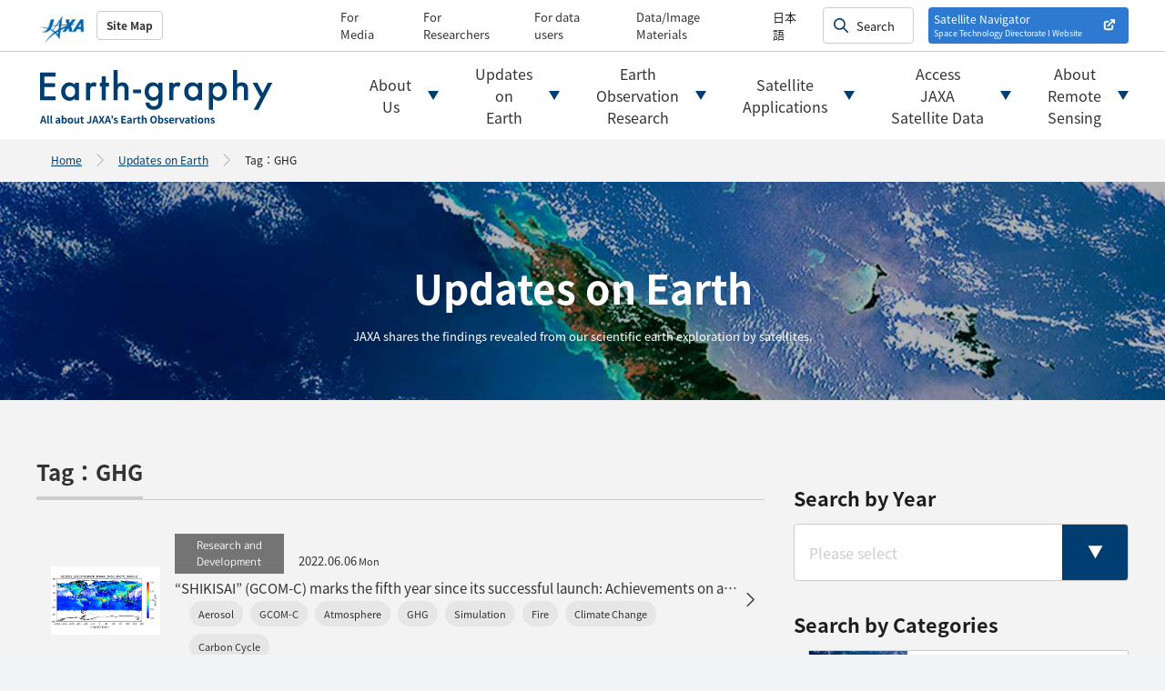

--- FILE ---
content_type: text/html
request_url: https://earth.jaxa.jp/en/earthview/earthview_tag/ghg/index.html
body_size: 50947
content:
<!DOCTYPE html>
<html lang="en" class="no-js">
	<head>

		<meta charset="utf-8">
		<meta http-equiv="x-ua-compatible" content="ie=edge">
		<meta name="viewport" content="width=device-width, initial-scale=1, shrink-to-fit=no">

		<title>GHG  &#8211; JAXA Earth-graphy / Space Technology Directorate I</title>

		<meta name="description" content="The Earth-graphy is JAXA&#039;s website for all news, articles, images related to JAXA&#039;s Earth Observation activities. ">

		<meta name="format-detection" content="telephone=no">

		<meta property="og:title" content="GHG  &#8211; JAXA Earth-graphy / Space Technology Directorate I">
		<meta property="og:description" content="The Earth-graphy is JAXA&#039;s website for all news, articles, images related to JAXA&#039;s Earth Observation activities. ">
		<meta property="og:type" content="website">
		<meta property="og:url" content="https://earth.jaxa.jp/en/earthview/2022/06/06/6998/">

		<meta property="og:image" content="https://earth.jaxa.jp/en/wp-content/themes/EarthGraphyEnglish/assets/ogp.jpg">

		<meta property="og:site_name" content="JAXA Earth-graphy / Space Technology Directorate I">
		<meta property="og:locale" content="ja_JP">
		<!--  Twitter用設定 -->
		<meta name="twitter:card" content="summary_large_image">
		<meta name="twitter:title" content="GHG  &#8211; JAXA Earth-graphy / Space Technology Directorate I">
		<meta name="twitter:description" content="The Earth-graphy is JAXA&#039;s website for all news, articles, images related to JAXA&#039;s Earth Observation activities. ">

		<meta name="twitter:url" content="https://earth.jaxa.jp/en/earthview/2022/06/06/6998/">

		<meta name="twitter:image" content="https://earth.jaxa.jp/en/wp-content/themes/EarthGraphyEnglish/assets/ogp.jpg">

		<meta name="twitter:creator" content="@satellite_jaxa">

		<script>
			var url = location.href;
			document.querySelector('meta[property="og:url"]').setAttribute('content', url);
			document.querySelector('meta[name="twitter:url"]').setAttribute('content', url);
		</script>

		<!-- Favicon -->
			<link rel="icon" href="./../../../wp-content/themes/EarthGraphyEnglish/assets/favicon.ico" type="image/vnd.microsoft.icon">
			<link rel="apple-touch-icon" sizes="152x152" href="./../../../wp-content/themes/EarthGraphyEnglish/assets/apple-touch-icon.png">

		<!-- CSS -->
			<link rel="stylesheet" href="./../../../wp-content/themes/EarthGraphyEnglish/assets/css/style.css">
			<link rel="stylesheet" href="./../../../wp-content/themes/EarthGraphyEnglish/assets/css/add.css">
			<link rel="stylesheet" href="./../../../wp-content/themes/EarthGraphyEnglish/assets/css/static.css">
			<link rel="stylesheet" href="./../../../wp-content/themes/EarthGraphyEnglish/assets/css/animation.css">
			<link rel="stylesheet" href="./../../../wp-content/themes/EarthGraphyEnglish/assets/css/eng.css">

		<!-- js -->
			<script src="./../../../wp-content/themes/EarthGraphyEnglish/assets/js/jquery-3.6.0.min.js"></script>

			<script src="./../../../wp-content/themes/EarthGraphyEnglish/assets/js/common.js"></script>
			<script src="./../../../wp-content/themes/EarthGraphyEnglish/assets/js/post.js"></script>
			<script src="./../../../wp-content/themes/EarthGraphyEnglish/assets/js/spmenu.js"></script>
			<script src="./../../../wp-content/themes/EarthGraphyEnglish/assets/js/data.js"></script>
			<script src="./../../../wp-content/themes/EarthGraphyEnglish/assets/js/earthgraphy.js"></script>
			<script src="./../../../wp-content/themes/EarthGraphyEnglish/assets/js/search.js"></script>
			<script src="./../../../wp-content/themes/EarthGraphyEnglish/assets/js/yearbox.js"></script>


	</head>

	<body id="page_eg">

		<script>
				function _js_(URL) {
					var el = document.createElement('script');
					el.src = URL;
					document.body.appendChild(el);
				}
				if ( document.domain == 'earth.jaxa.jp' ) {
					_js_('https://www.googletagmanager.com/gtag/js');
					window.dataLayer = window.dataLayer || [];
					function gtag(){dataLayer.push(arguments);}
					gtag('js', new Date());
					gtag('config', 'G-LGY02MEFNC');
					gtag('config', 'UA-201767012-4');
				}
		</script>

		<!-- loader -->
		<div id="loader" class="loader">
			<div class="loader_inner">
				<span class="loader_inner_item"></span>
			</div>
		</div>
		<!-- /loader -->

		<!-- page -->
		<div id="page" class="page">
			<header class="l-header" role="banner">
				<div class="header__top--wrapper">
					<div class="header__top">
						<div class="header__top--left">
							<a href="https://global.jaxa.jp/" target="_blank" rel="noopener">
								<img src="./../../../wp-content/themes/EarthGraphyEnglish/assets/img/eg/common/header_top_logo_.png" alt="Space Technology Directorate I">
							</a>
							<a href="https://www.satnavi.jaxa.jp/ja/contact/sitemap/">Site Map</a>
						</div>
						<div class="header__top--right">
							<ul class="header__top--linklist">
								<li><a href="https://www.satnavi.jaxa.jp/en/contact/media/" target="_blank" rel="noopener">For Media</a></li>
								<li><a href="https://www.satnavi.jaxa.jp/en/contact/researcher/" target="_blank" rel="noopener">For Researchers</a></li>														
								<li><a href="https://www.satnavi.jaxa.jp/en/contact/data-user/" target="_blank" rel="noopener">For data users</a></li>
								<li><a href="https://www.satnavi.jaxa.jp/en/contact/education/" target="_blank" rel="noopener">Data/Image Materials</a></li>
								<li><span class="ChangeLanguage">日本語</span></li>
							</ul>
							<!-- <div class="header__top--fontsize">
								<button class="header__fontsize--Normal">A</button>
								<button class="header__fontsize--Big">A</button>
							</div> -->
							<div class="c-searchBox">
								<form id="cse-search-box" action="https://earth.jaxa.jp/en/search/" style="height: 100%;">
									<input type="hidden" name="cx" value="1b7b46faf7b59323c">
									<input type="hidden" name="ie" value="UTF-8">
									<input type="text" name="q" size="31" id="headSearch" placeholder="Search">
									<div class="headSearchBtn">
										<input type="submit" name="sa" value="Search" style="padding: 0; border: none; opacity: 0;">
										<a style="display: none;" href="./../../../search/index.html"></a>
									</div>
								</form>
							</div>
							<div class="header__top--navBtn">
								<button>
									<a href="https://www.satnavi.jaxa.jp/en/" target="_blank" rel="noopener">
										Satellite Navigator<br><small>Space Technology Directorate I <span>Website</span></small>
									</a>
								</button>
							</div>
						</div>
					</div>
				</div>
				<div class="header__bottom">
					<div class="header__bottom--left header__bottom--left--eg">
						<a href="./../../../index.html">
							<img src="./../../../wp-content/themes/EarthGraphyEnglish/assets/img/eg/common/header_bottom_logo.svg" alt="Earth-graphy logo image">
						</a>
					</div>
					<nav id="navbar" class="navbar fixed-top">
						<ul>
							<li><a href="./../../../about/index.html" class="header__hoverItem" id="header__hoverItem--01">About<br>Us</a></li>
							<li><a href="./../../index.html" class="header__hoverItem" id="header__hoverItem--02">Updates<br>on<br>Earth</a></li>
							<li><a href="./../../../research/index.html" class="header__hoverItem" id="header__hoverItem--03">Earth<br>Observation<br>Research</a></li>
							<li><a href="./../../../application/index.html" class="header__hoverItem" id="header__hoverItem--04">Satellite<br>Applications</a></li>
							<li><a href="./../../../data/index.html" class="header__hoverItem" id="header__hoverItem--05">Access<br>JAXA<br>Satellite Data</a></li>
							<li><a href="./../../../eo-knowledge/index.html" class="header__hoverItem" id="header__hoverItem--06">About<br>Remote<br>Sensing</a></li>
						</ul>
					</nav>

					<div class="c-spmenu">
						<div class="c-spmenu__inner">
							<button id="navOpenBtnClose">
								<span></span><span></span>
								<p>menu</p>
							</button>
							<ul class="spmenu__linkBlock">
								<li class="spmenu__linkBlock--inner">
									<a href="./../../../index.html">Home</a>
								</li>
								<li class="spmenu__linkBlock--inner">
									<span class="spmenu--sp--acc">About Us</span>
									<ul>
										<li><a href="./../../../about/index.html">About Us top</a></li>
										<li><a href="./../../../about/index.html#postLinkNumber1" class="spmenu__anchorLink">Greetings from Leadership</a></li>
										<li><a href="./../../../about/index.html#postLinkNumber2" class="spmenu__anchorLink">Greetings from Advisor of EORC</a></li>
										<li><a href="./../../../about/index.html#postLinkNumber3" class="spmenu__anchorLink">Organization</a></li>
									</ul>
								</li>
								<li class="spmenu__linkBlock--inner">
									<span class="spmenu--sp--acc">Updates on Earth</span>
									<ul>
										<li><a href="./../../index.html">Topics</a></li>
								<li><a href="./../../earthview_cat/
images		
								/index.html">
Latest Observation								</a></li>
								<li><a href="./../../earthview_cat/
disaster		
								/index.html">
Disaster								</a></li>
								<li><a href="./../../earthview_cat/
climate		
								/index.html">
Meteorology and the Environment								</a></li>
								<li><a href="./../../earthview_cat/
rd		
								/index.html">
Research and Development								</a></li>
								<li><a href="./../../earthview_cat/
application		
								/index.html">
Applications								</a></li>
									</ul>
								</li>
								<li class="spmenu__linkBlock--inner">
									<span class="spmenu--sp--acc">Earth Observation Research</span>
									<ul>
										<li><a href="./../../../research/index.html">Earth Observation Research</a></li>
										<li><a href="./../../../research/projects/index.html">Research Project</a></li>
										<li><a href="./../../../research/fields/index.html">Research Fields</a></li>
										<li><a href="./../../../research/cooperation/index.html">Research Cooperation</a></li>
									</ul>
								</li>
								<li class="spmenu__linkBlock--inner">
									<span class="spmenu--sp--acc">Satellite Applications</span>
									<ul>
										<li><a href="./../../../application/index.html">Satellite Applications</a></li>
										<li><a href="./../../../application/disaster/index.html">Disaster Managements</a></li>
										<li><a href="./../../../application/gis/index.html">Cartography</a></li>
										<li><a href="./../../../application/industry/index.html">Agriculture, forestry and fisheries</a></li>
										<li><a href="./../../../application/infra/index.html">Civil Infrastructure</a></li>
										<li><a href="./../../../application/mda/index.html">Maritime Domain Awareness (MDA)</a></li>
										<li><a href="./../../../application/cooperation/index.html">International Effort</a></li>


									</ul>
								</li>
								<li class="spmenu__linkBlock--inner">
									<span class="spmenu--sp--acc">Access JAXA Satellite Data</span>
									<ul>
										<li><a href="./../../../data/index.html">Access JAXA Satellite Data</a></li>
										<li><a href="./../../../data/products/index.html">Product List</a></li>
										<li><a href="./../../../data/help/index.html">Flow of data usage, Usage support</a></li>
										<li><a href="./../../../data/policy/index.html">Terms of Use of Research Data</a></li>
										</ul>
								</li>
								<li class="spmenu__linkBlock--inner">
									<span class="spmenu--sp--acc">About Remote Sensing</span>
									<ul>
										<li><a href="./../../../eo-knowledge/index.html">About Remote Sensing</a></li>
										<li><a href="./../../../eo-knowledge/remote-sensing/index.html">Remote sensing and radiative transfer</a></li>
										<li><a href="./../../../eo-knowledge/eosatellite-type/index.html">Types of Earth observation satellites</a></li>
										<li><a href="./../../../eo-knowledge/data-analysis/index.html">Flow of satellite data analysis</a></li>
										<li><a href="./../../../eo-knowledge/file-format/index.html">Introduction of file formats</a></li>
										<li><a href="./../../../eo-knowledge/data-portal/index.html">Introduction of data download websites </a></li>
										<li><a href="./../../../eo-knowledge/analysis-tool/index.html">Introduction of Analysis tools/websites</a></li>
									</ul>
								</li>
								<li class="spmenu__linkBlock--inner">
									<span class="spmenu--sp--acc">Contact JAXA</span>
									<ul>
										<li><a href="https://www.satnavi.jaxa.jp/en/contact/media/" target="_blank" rel="noopener">For Media</a></li>
										<li><a href="https://www.satnavi.jaxa.jp/en/contact/researcher/" target="_blank" rel="noopener">For Researchers</a></li>										
										<li><a href="https://www.satnavi.jaxa.jp/en/contact/data-user/" target="_blank" rel="noopener">For data users</a></li>
										<li><a href="https://www.satnavi.jaxa.jp/en/contact/education/" target="_blank" rel="noopener">Data/Image Materials</a></li>
										<li><a href="https://www.satnavi.jaxa.jp/en/about/" target="_blank" rel="noopener">Visitors Guide</a></li>
									</ul>
								</li>
							</ul>

							<ul class="spmenu--linklist">
								<li><a href="https://www.satnavi.jaxa.jp/en/contact/media/" target="_blank" rel="noopener">For Media</a></li>
								<li><a href="https://www.satnavi.jaxa.jp/en/contact/researcher/" target="_blank" rel="noopener">For Researchers</a></li>
								<li><a href="https://www.satnavi.jaxa.jp/en/contact/data-user/" target="_blank" rel="noopener">For data users</a></li>
								<li><a href="https://www.satnavi.jaxa.jp/en/contact/education/" target="_blank" rel="noopener">Data/Image Materials</a></li>
								<li><span class="ChangeLanguage">日本語</span></li>
							</ul>

							<div class="spmenu--utilityBlock">
								<div class="spmenu--fontsize">
									<button class="header__fontsize--Normal">A</button>
									<button class="header__fontsize--Big">A</button>
								</div>
								<div class="c-searchBox">
									<form id="cse-search-box" action="https://earth.jaxa.jp/en/search/" style="height: 100%;">
										<input type="hidden" name="cx" value="1b7b46faf7b59323c">
										<input type="hidden" name="ie" value="UTF-8">
										<input type="text" name="q" size="31" id="headSearch" placeholder="Search">
										<div class="headSearchBtn">
											<input type="submit" name="sa" value="Search" style="padding: 0; border: none; opacity: 0;">
										</div>
									</form>
								</div>
							</div>

							<div class="spmenu--navBtn">
								<button>
									<a href="https://www.satnavi.jaxa.jp/en/" target="_blank" rel="noopener">
										Satellite Navigator<br><small>Space Technology Directorate I Website</small>
									</a>
								</button>
							</div>

							<div class="spmenu-snsArea">
								<ul>
									<li>
										<a href="https://twitter.com/satellite_jaxa" target="_blank" rel="noopener">
											<img src="./../../../wp-content/themes/EarthGraphyEnglish/assets/img/eg/common/sns_tw.svg" alt="X share button">
										</a>
									</li>
									<li>
										<a href="https://www.youtube.com/channel/UCfMIdADo6FQayQCOkLYGhrQ" target="_blank" rel="noopener">
											<img src="./../../../wp-content/themes/EarthGraphyEnglish/assets/img/eg/common/sns_yt.svg" alt="Youtube share button">
										</a>
									</li>
								</ul>
							</div>

							<div class="spmenu-share">
								<p>Share</p>
								<ul>
									<li class="spmenu-share__li">
										<a href="https://social-plugins.line.me/lineit/share?url=JSLINELINKHERE" target="_blank" rel="noopener" class="js-lineLinkInsert">LINE</a>
									</li>
									<li class="spmenu-share__tw">
										<a href="https://twitter.com/intent/tweet?
text=GHG  &#8211; JAXA Earth-graphy / Space Technology Directorate I&url=JSTWITTERLINKHERE" target="_blank" rel="noopener" class="js-twitterLinkInsert">X</a>
									</li>
								</ul>
							</div>
						</div>
					</div>

					<button id="navOpenBtn">
						<span></span><span></span>
						<p>menu</p>
					</button>
				</div>
				<div class="header__slide">
					<div class="header__slideContent" id="header__slideContent--01">
						<div class="header__slideContent--left">
<img src="./../../../wp-content/themes/EarthGraphyEnglish/assets/img/eg/common/header__slideImg01.jpg" alt="About Us image picture">
						</div>
						<div class="header__slideContent--right">
							<ul>
								<li><a href="./../../../about/index.html">About Us</a></li>
								<li><a href="./../../../about/index.html#postLinkNumber1">Greetings from Leadership</a></li>
								<li><a href="./../../../about/index.html#postLinkNumber2">Greetings from Advisor of EORC</a></li>
								<li><a href="./../../../about/index.html#postLinkNumber3">Organization</a></li>
							</ul>
						</div>
					</div>
					<div class="header__slideContent" id="header__slideContent--02">
						<div class="header__slideContent--left">
<img src="./../../../wp-content/themes/EarthGraphyEnglish/assets/img/eg/common/header__slideImg02.jpg" alt="Updates on Earth image picture">
						</div>
						<div class="header__slideContent--right">
							<ul>
								<li><a href="./../../index.html">Topics</a></li>
								<li><a href="./../../earthview_cat/
images		
								/index.html">
Latest Observation								</a></li>
								<li><a href="./../../earthview_cat/
disaster		
								/index.html">
Disaster								</a></li>
								<li><a href="./../../earthview_cat/
climate		
								/index.html">
Meteorology and the Environment								</a></li>
								<li><a href="./../../earthview_cat/
rd		
								/index.html">
Research and Development								</a></li>
								<li><a href="./../../earthview_cat/
application		
								/index.html">
Applications								</a></li>
							</ul>
						</div>
					</div>
					<div class="header__slideContent" id="header__slideContent--03">
						<div class="header__slideContent--left">
<img src="./../../../wp-content/themes/EarthGraphyEnglish/assets/img/eg/common/header__slideImg03.jpg" alt="Earth Observation Research image picture">
						</div>
						<div class="header__slideContent--right">
							<ul>
								<li><a href="./../../../research/index.html">Earth Observation Research</a></li>
								<li><a href="./../../../research/projects/index.html">Research Project</a></li>
								<li><a href="./../../../research/fields/index.html">Research Fields</a></li>
								<li><a href="./../../../research/cooperation/index.html">Research Cooperation</a></li>
							</ul>
						</div>
					</div>
					<div class="header__slideContent" id="header__slideContent--04">
						<div class="header__slideContent--left">
<img src="./../../../wp-content/themes/EarthGraphyEnglish/assets/img/eg/common/header__slideImg04.jpg" alt="Satellite Applications image picture">
						</div>
						<div class="header__slideContent--right">
							<ul>
								<li><a href="./../../../application/index.html">Satellite Applications</a></li>
								<li><a href="./../../../application/disaster/index.html">Disaster Managements</a></li>
								<li><a href="./../../../application/gis/index.html">Cartography</a></li>
								<li><a href="./../../../application/industry/index.html">Agriculture, forestry and fisheries</a></li>
								<li><a href="./../../../application/infra/index.html">Civil Infrastructure</a></li>
								<li><a href="./../../../application/mda/index.html">Maritime Domain Awareness (MDA)</a></li>
								<li><a href="./../../../application/cooperation/index.html">International Effort</a></li>
							</ul>
						</div>
					</div>
					<div class="header__slideContent" id="header__slideContent--05">
						<div class="header__slideContent--left">
<img src="./../../../wp-content/themes/EarthGraphyEnglish/assets/img/eg/common/header__slideImg05.jpg" alt="Access JAXA Satellite Data image picture">
						</div>
						<div class="header__slideContent--right">
							<ul>
								<li><a href="./../../../data/index.html">Access JAXA Satellite Data</a></li>
								<li><a href="./../../../data/products/index.html">Product List</a></li>
								<li><a href="./../../../data/help/index.html">Flow of data usage, Usage support</a></li>
								<li><a href="./../../../data/policy/index.html">Terms of Use of Research Data</a></li>
							</ul>
						</div>
					</div>
					<div class="header__slideContent" id="header__slideContent--06">
						<div class="header__slideContent--left">
<img src="./../../../wp-content/themes/EarthGraphyEnglish/assets/img/eg/common/header__slideImg06.jpg" alt="About Remote Sensing image picture">
						</div>
						<div class="header__slideContent--right">
							<ul>
								<li><a href="./../../../eo-knowledge/index.html">About Remote Sensing</a></li>
								<li><a href="./../../../eo-knowledge/remote-sensing/index.html">Remote sensing and radiative transfer</a></li>
								<li><a href="./../../../eo-knowledge/eosatellite-type/index.html">Types of Earth observation satellites</a></li>
								<li><a href="./../../../eo-knowledge/data-analysis/index.html">Flow of satellite data analysis</a></li>
								<li><a href="./../../../eo-knowledge/file-format/index.html">Introduction of file formats</a></li>
								<li><a href="./../../../eo-knowledge/data-portal/index.html">Introduction of data download websites </a></li>
								<li><a href="./../../../eo-knowledge/analysis-tool/index.html">Introduction of Analysis tools/websites</a></li>
							</ul>
						</div>
					</div>
				</div>
			</header>




	
	<div class="c-iframe">
		<div class="c-iframe-close"></div>
		<iframe width="" height="" frameborder="0" allow="accelerometer; autoplay; encrypted-media; gyroscope; picture-in-picture" allowfullscreen></iframe>
	</div>
			<main class="main" role="main">
				<section class="sec breadcrumb">
					<div class="container">
						<ul class="breadcrumb__inner">
							<li><a href="./../../../index.html">Home</a></li>

	<li><a href="./../../index.html">Updates on Earth</a></li>
	<li><span>Tag：GHG</span></li>

						</ul>
					</div>
				</section>

				<section class="sec archiveMV archiveMV--earthview">
					<div class="container">
						<div class="archiveMV__inner">
							<h1>Updates on Earth</h1>
							<p>
								JAXA shares the findings revealed from our scientific earth exploration by satellites.
							</p>
						</div>
					</div>
				</section>

				<section class="sec archiveNewer">
					<div class="container">
						<div class="search__left">
							<h2><span>
Tag：GHG							</span></h2>

							<ul class="search__content">
								<li>
<a href="./../../2022/06/06/6998/index.html">
									<div class="search__content--img">
										<img src="./../../../wp-content/uploads/sites/2/2022/07/tp220606_02_a.png" alt="&#8220;SHIKISAI&#8221; (GCOM-C) marks the fifth year since its successful launch: Achievements on atmospheric environment thumbnail image">
									</div>
									<div class="search__content--txt">
										<span class="search__cat" style="background-color:
#747474									;">
Research and Development										</span>
										<span class="search__date">2022.06.06<small> Mon</small></span>
										<span class="search__ttl">
&#8220;SHIKISAI&#8221; (GCOM-C) marks the fifth year since its successful launch: Achievements on atmospheric environment										</span>
										<ul class="search__tag c-tag">
<li><p>Aerosol</p></li>
<li><p>GCOM-C</p></li>
<li><p>Atmosphere</p></li>
<li><p>GHG</p></li>
<li><p>Simulation</p></li>
<li><p>Fire</p></li>
<li><p>Climate Change</p></li>
<li><p>Carbon Cycle</p></li>										</ul>
									</div>
</a>
								</li>
								<li>
<a href="./../../2022/04/22/6925/index.html">
									<div class="search__content--img">
										<img src="./../../../wp-content/uploads/sites/2/2022/05/tp220422_04_a.png" alt="Earth Day ～Caring about our Earth～<br/>“The disappearing lake, and the appearing crater” thumbnail image">
									</div>
									<div class="search__content--txt">
										<span class="search__cat" style="background-color:
#5b93d6									;">
Meteorology and the Environment										</span>
										<span class="search__date">2022.04.22<small> Fri</small></span>
										<span class="search__ttl">
Earth Day ～Caring about our Earth～<br>“The disappearing lake, and the appearing crater”										</span>
										<ul class="search__tag c-tag">
<li><p>GHG</p></li>
<li><p>Drought</p></li>
<li><p>ALOS</p></li>
<li><p>Climate Change</p></li>										</ul>
									</div>
</a>
								</li>
								<li>
<a href="./../../2022/03/17/6850/index.html">
									<div class="search__content--img">
										<img src="./../../../wp-content/uploads/sites/2/2022/03/tp220317_00.png" alt="Joint Submissions to the Global Stocktake of the Paris Agreement<br/>&#8211; Satellite observations contributing to address climate change &#8211; thumbnail image">
									</div>
									<div class="search__content--txt">
										<span class="search__cat" style="background-color:
#b58300									;">
Applications										</span>
										<span class="search__date">2022.03.17<small> Thu</small></span>
										<span class="search__ttl">
Joint Submissions to the Global Stocktake of the Paris Agreement<br>&#8211; Satellite observations contributing to address climate change &#8211;										</span>
										<ul class="search__tag c-tag">
<li><p>GHG</p></li>
<li><p>GOSAT</p></li>
<li><p>Forest</p></li>
<li><p>Cooperation</p></li>
<li><p>ALOS</p></li>
<li><p>Climate Change</p></li>										</ul>
									</div>
</a>
								</li>
								<li>
<a href="./../../2020/02/03/1626/index.html">
									<div class="search__content--img">
										<img src="./../../../wp-content/uploads/sites/2/2021/06/tp200203-1.jpg" alt="Long-term observation of greenhouse gasses in order to realize the Paris Agreement∼A first Analysis of global CO<sub>2</sub>&nbsp;distribution observed by GOSAT-2∼ thumbnail image">
									</div>
									<div class="search__content--txt">
										<span class="search__cat" style="background-color:
#5b93d6									;">
Meteorology and the Environment										</span>
										<span class="search__date">2020.02.03<small> Mon</small></span>
										<span class="search__ttl">
Long-term observation of greenhouse gasses in order to realize the Paris Agreement∼A first Analysis of global CO<sub>2</sub>&nbsp;distribution observed by GOSAT-2∼										</span>
										<ul class="search__tag c-tag">
<li><p>Atmosphere</p></li>
<li><p>GHG</p></li>
<li><p>GOSAT</p></li>										</ul>
									</div>
</a>
								</li>
								<li>
<a href="./../../2013/03/11/1094/index.html">
									<div class="search__content--img">
										<img src="./../../../wp-content/uploads/sites/2/2021/06/tp130311-1.jpg" alt="Climate Change and Carbon Cycle  &#8211; Vegetation as the Moderator of Greenhouse Effect &#8211; thumbnail image">
									</div>
									<div class="search__content--txt">
										<span class="search__cat" style="background-color:
#b58300									;">
Applications										</span>
										<span class="search__date">2013.03.11<small> Mon</small></span>
										<span class="search__ttl">
Climate Change and Carbon Cycle  &#8211; Vegetation as the Moderator of Greenhouse Effect &#8211;										</span>
										<ul class="search__tag c-tag">
<li><p>GCOM-C</p></li>
<li><p>Atmosphere</p></li>
<li><p>GHG</p></li>
<li><p>GOSAT</p></li>
<li><p>Drought</p></li>										</ul>
									</div>
</a>
								</li>
								<li>
<a href="./../../2012/03/30/2862/index.html">
									<div class="search__content--img">
										<img src="./../../../wp-content/uploads/sites/2/2021/06/eg_dummy-1.jpg" alt="Data release of GOSAT FTS TIR Level 2 products Ver. 00.01 thumbnail image">
									</div>
									<div class="search__content--txt">
										<span class="search__cat" style="background-color:
#747474									;">
Research and Development										</span>
										<span class="search__date">2012.03.30<small> Fri</small></span>
										<span class="search__ttl">
Data release of GOSAT FTS TIR Level 2 products Ver. 00.01										</span>
										<ul class="search__tag c-tag">
<li><p>Satellite Data</p></li>
<li><p>GHG</p></li>
<li><p>GOSAT</p></li>										</ul>
									</div>
</a>
								</li>
							</ul>


						</div>

						<div class="search__right">
							<div class="search__content">
								<h4>Search by Year</h4>
<a class="archive__year--content" style="display: none;" href="./../../2025/index.html">2025</a><a class="archive__year--content" style="display: none;" href="./../../2024/index.html">2024</a><a class="archive__year--content" style="display: none;" href="./../../2023/index.html">2023</a><a class="archive__year--content" style="display: none;" href="./../../2022/index.html">2022</a><a class="archive__year--content" style="display: none;" href="./../../2021/index.html">2021</a><a class="archive__year--content" style="display: none;" href="./../../2020/index.html">2020</a><a class="archive__year--content" style="display: none;" href="./../../2019/index.html">2019</a><a class="archive__year--content" style="display: none;" href="./../../2018/index.html">2018</a><a class="archive__year--content" style="display: none;" href="./../../2017/index.html">2017</a><a class="archive__year--content" style="display: none;" href="./../../2016/index.html">2016</a><a class="archive__year--content" style="display: none;" href="./../../2015/index.html">2015</a><a class="archive__year--content" style="display: none;" href="./../../2014/index.html">2014</a><a class="archive__year--content" style="display: none;" href="./../../2013/index.html">2013</a><a class="archive__year--content" style="display: none;" href="./../../2012/index.html">2012</a><a class="archive__year--content" style="display: none;" href="./../../2011/index.html">2011</a><a class="archive__year--content" style="display: none;" href="./../../2010/index.html">2010</a><a class="archive__year--content" style="display: none;" href="./../../2009/index.html">2009</a>								<select id="archive__year--target" required onchange="location.href=value;">
									<option value="" selected>
										Please select
									</option>
								</select>
								<h4>Search by Categories</h4>

								<ul class="search__cat">
									<li>
										<a href="./../../earthview_cat/images/index.html">
											<div class="search__img">
												<img src="./../../../wp-content/uploads/sites/2/2021/07/archive_mv_05-1.jpg" alt="
Latest Observation thumbnail image
												">
											</div>
											<p>
Latest Observation											</p>
										</a>
									</li>
									<li>
										<a href="./../../earthview_cat/disaster/index.html">
											<div class="search__img">
												<img src="./../../../wp-content/uploads/sites/2/2021/07/mv_地球が見える_災害情報-1.jpg" alt="
Disaster thumbnail image
												">
											</div>
											<p>
Disaster											</p>
										</a>
									</li>
									<li>
										<a href="./../../earthview_cat/climate/index.html">
											<div class="search__img">
												<img src="./../../../wp-content/uploads/sites/2/2021/07/archive_mv_03-1.jpg" alt="
Meteorology and the Environment thumbnail image
												">
											</div>
											<p>
Meteorology and the Environment											</p>
										</a>
									</li>
									<li>
										<a href="./../../earthview_cat/rd/index.html">
											<div class="search__img">
												<img src="./../../../wp-content/uploads/sites/2/2021/07/archive_mv_06-1.jpg" alt="
Research and Development thumbnail image
												">
											</div>
											<p>
Research and Development											</p>
										</a>
									</li>
									<li>
										<a href="./../../earthview_cat/application/index.html">
											<div class="search__img">
												<img src="./../../../wp-content/uploads/sites/2/2021/07/mv_地球が見える_利用事例-1.jpg" alt="
Applications thumbnail image
												">
											</div>
											<p>
Applications											</p>
										</a>
									</li>
								</ul>

								<h4>Tags</h4>
								<ul class="search__tag c-tag">
									<li>
										<a href="./../earthquake/index.html">
											<p>#Earthquake</p>
										</a>
									</li>
									<li>
										<a href="./../land/index.html">
											<p>#Land</p>
										</a>
									</li>
									<li>
										<a href="./../data/index.html">
											<p>#Satellite Data</p>
										</a>
									</li>
									<li>
										<a href="./../aerosol/index.html">
											<p>#Aerosol</p>
										</a>
									</li>
									<li>
										<a href="./../health/index.html">
											<p>#Public Health</p>
										</a>
									</li>
									<li>
										<a href="./../gcom-c/index.html">
											<p>#GCOM-C</p>
										</a>
									</li>
									<li>
										<a href="./../sea/index.html">
											<p>#Sea</p>
										</a>
									</li>
									<li>
										<a href="./../atmosphere/index.html">
											<p>#Atmosphere</p>
										</a>
									</li>
									<li>
										<a href="./../ice/index.html">
											<p>#Ice</p>
										</a>
									</li>
									<li>
										<a href="./../te/index.html">
											<p>#Today&#039;s Earth</p>
										</a>
									</li>
									<li>
										<a href="./../flood/index.html">
											<p>#Flood</p>
										</a>
									</li>
									<li>
										<a href="./../water/index.html">
											<p>#Water Cycle</p>
										</a>
									</li>
									<li>
										<a href="./../aw3d/index.html">
											<p>#AW3D</p>
										</a>
									</li>
									<li>
										<a href="./../g-portal/index.html">
											<p>#G-Portal</p>
										</a>
									</li>
									<li>
										<a href="./../earthcare/index.html">
											<p>#EarthCARE</p>
										</a>
									</li>
									<li>
										<a href="./../volcano/index.html">
											<p>#Volcano</p>
										</a>
									</li>
									<li>
										<a href="./../agri/index.html">
											<p>#Agriculture</p>
										</a>
									</li>
									<li>
										<a href="./../himawari/index.html">
											<p>#Himawari</p>
										</a>
									</li>
									<li>
										<a href="./index.html">
											<p>#GHG</p>
										</a>
									</li>
									<li>
										<a href="./../gpm/index.html">
											<p>#GPM</p>
										</a>
									</li>
									<li>
										<a href="./../gosat/index.html">
											<p>#GOSAT</p>
										</a>
									</li>
									<li>
										<a href="./../simulation/index.html">
											<p>#Simulation</p>
										</a>
									</li>
									<li>
										<a href="./../gcom-w/index.html">
											<p>#GCOM-W</p>
										</a>
									</li>
									<li>
										<a href="./../drought/index.html">
											<p>#Drought</p>
										</a>
									</li>
									<li>
										<a href="./../fire/index.html">
											<p>#Fire</p>
										</a>
									</li>
									<li>
										<a href="./../forest/index.html">
											<p>#Forest</p>
										</a>
									</li>
									<li>
										<a href="./../cooperation/index.html">
											<p>#Cooperation</p>
										</a>
									</li>
									<li>
										<a href="./../precipitation/index.html">
											<p>#Precipitation</p>
										</a>
									</li>
									<li>
										<a href="./../typhoon/index.html">
											<p>#Typhoon</p>
										</a>
									</li>
									<li>
										<a href="./../dpr/index.html">
											<p>#DPR</p>
										</a>
									</li>
									<li>
										<a href="./../nexra/index.html">
											<p>#NEXRA</p>
										</a>
									</li>
									<li>
										<a href="./../alos/index.html">
											<p>#ALOS</p>
										</a>
									</li>
									<li>
										<a href="./../gsmap/index.html">
											<p>#GSMaP</p>
										</a>
									</li>
									<li>
										<a href="./../climate-change/index.html">
											<p>#Climate Change</p>
										</a>
									</li>
									<li>
										<a href="./../carbon-cycle/index.html">
											<p>#Carbon Cycle</p>
										</a>
									</li>
									<li>
										<a href="./../api/index.html">
											<p>#API</p>
										</a>
									</li>
									<li>
										<a href="./../humanities-sociology/index.html">
											<p>#Humanities Sociology</p>
										</a>
									</li>
									<li>
										<a href="./../amsr/index.html">
											<p>#AMSR</p>
										</a>
									</li>
									<li>
										<a href="./../lulc/index.html">
											<p>#Land Use Land Cover</p>
										</a>
									</li>
									<li>
										<a href="./../environmental-issues/index.html">
											<p>#Environmental issues</p>
										</a>
									</li>
									<li>
										<a href="./../quick-report/index.html">
											<p>#Quick Report</p>
										</a>
									</li>
								</ul>

																
							<h4>Related Resources</h4>
							<ul class="sideContent_banner">
<!-- <li>から</li>までがワンセットです -->
<li>
<!-- 別タブで開く時はこちら -->
<a href="https://gportal.jaxa.jp/gpr/?lang=en" target="_blank" rel="noopener">
<img src="./../../../wp-content/uploads/sites/2/2021/09/G-Portal.jpg" alt="G-Portal">
</a>
</li>

<li>
<!-- 別タブで開く時はこちら -->
<a href="https://data.earth.jaxa.jp/" target="_blank" rel="noopener">
<img src="https://earth.jaxa.jp/files/link_banner/jaxa-earth-api-banner.png" alt="JAXA Earth API">
</a>
</li>							</ul>


							</div>
						</div>
					</div>
				</section>

				<div class="c-sns-white">
					<div class="c-snsArea">
						<p class="c-snsArea__ttl">Stay Connected</p>
						<ul>
							<li>
								<a href="https://twitter.com/satellite_jaxa" target="_blank" rel="noopener">
									<img src="./../../../wp-content/themes/EarthGraphyEnglish/assets/img/eg/common/sns_tw.svg" alt="Twitter share button">
								</a>
							</li>
							<li>
								<a href="https://www.youtube.com/channel/UCfMIdADo6FQayQCOkLYGhrQ" target="_blank" rel="noopener">
									<img src="./../../../wp-content/themes/EarthGraphyEnglish/assets/img/eg/common/sns_yt.svg" alt="Youtube share button">
								</a>
							</li>
						</ul>
					</div>
				</div>
			</main>

			<div id="pagetop__btn">
				<div class="pagetop__btn--inner">
					<img src="./../../../wp-content/themes/EarthGraphyEnglish/assets/img/eg/common/page_top.png" alt="For page top">
					<p>PAGE TOP</p>
				</div>
			</div>

			<footer class="l-footer" role="contentinfo">
				<div class="footer__linkarea">
					<div class="footer__linkarea--child footer__linkarea--child01">
						<div class="footer__linkarea--child__inner">
							<h4 style="margin-bottom: 72px;">For Researchers</h4>
							<button class="c-btn-default">
								<a href="./../../../research/cooperation/index.html">More Details</a>
							</button>
						</div>
					</div>
					<div class="footer__linkarea--child">
						<div class="footer__linkarea--child__inner">
							<h4 style="margin-bottom: 72px;">Data Access <br class="visible-sp">and Contact </h4>
							<button class="c-btn-default">
								<a href="./../../../data/help/index.html">More Details</a>
							</button>
						</div>
					</div>
				</div>

				<div class="container">
					<div class="footer__top">
						<div class="footerLogo">
							<a href="./../../../index.html"><img src="./../../../wp-content/themes/EarthGraphyEnglish/assets/img/eg/common/footer_logo.svg" alt="Earth-graphy logo image"></a>
						</div>
						<ul class="footer__linkBlock visible-onlypc">
							<li class="footer__linkBlock--inner">
								<a href="./../../../index.html">Home</a>
							</li>
							<li class="footer__linkBlock--inner">
								<a href="./../../../about/index.html">About Us</a>
								<ul>
									<li><a href="./../../../about/index.html#postLinkNumber1">Greetings from Leadership</a></li>
									<li><a href="./../../../about/index.html#postLinkNumber2">Greetings from Advisor of EORC</a></li>
									<li><a href="./../../../about/index.html#postLinkNumber3">Organization</a></li>
								</ul>
							</li>
							<li class="footer__linkBlock--inner">
								<a href="./../../index.html">Updates on Earth</a>
								<ul>
								<li><a href="./../../earthview_cat/
images		
								/index.html">
Latest Observation								</a></li>
								<li><a href="./../../earthview_cat/
disaster		
								/index.html">
Disaster								</a></li>
								<li><a href="./../../earthview_cat/
climate		
								/index.html">
Meteorology and the Environment								</a></li>
								<li><a href="./../../earthview_cat/
rd		
								/index.html">
Research and Development								</a></li>
								<li><a href="./../../earthview_cat/
application		
								/index.html">
Applications								</a></li>
								</ul>
							</li>
						</ul>
						<ul class="footer__linkBlock visible-onlypc">
							<li class="footer__linkBlock--inner">
								<a href="./../../../research/index.html">Earth Observation Research</a>
								<ul>
									<li><a href="./../../../research/projects/index.html">Research Project</a></li>
									<li><a href="./../../../research/fields/index.html">Research Fields</a></li>
									<li><a href="./../../../research/cooperation/index.html">Research Cooperation</a></li>
								</ul>
							</li>
							<li class="footer__linkBlock--inner">
								<a href="./../../../application/index.html">Satellite Applications</a>
								<ul>
									<li><a href="./../../../application/disaster/index.html">Disaster Managements</a></li>
									<li><a href="./../../../application/gis/index.html">Cartography</a></li>
									<li><a href="./../../../application/industry/index.html">Agriculture, forestry and fisheries</a></li>
									<li><a href="./../../../application/infra/index.html">Civil Infrastructure</a></li>
									<li><a href="./../../../application/mda/index.html">Maritime Domain Awareness (MDA)</a></li>
									<li><a href="./../../../application/cooperation/index.html">International Effort</a></li>
								</ul>
							</li>
						</ul>
						<ul class="footer__linkBlock visible-onlypc">
						<li class="footer__linkBlock--inner">
								<a href="./../../../data/index.html">Access JAXA Satellite Data</a>
								<ul>
									<li><a href="./../../../data/products/index.html">Product List</a></li>
									<li><a href="./../../../data/help/index.html">Flow of data usage, Usage support</a></li>
									<li><a href="./../../../data/policy/index.html">Terms of Use of Research Data</a></li>
								</ul>
							</li>
							<li class="footer__linkBlock--inner">
								<a href="./../../../eo-knowledge/index.html">About Remote Sensing</a>
								<ul>
									<li><a href="./../../../eo-knowledge/remote-sensing/index.html">Remote sensing and radiative transfer</a></li>
									<li><a href="./../../../eo-knowledge/eosatellite-type/index.html">Types of Earth observation satellites</a></li>
									<li><a href="./../../../eo-knowledge/data-analysis/index.html">Flow of satellite data analysis</a></li>
									<li><a href="./../../../eo-knowledge/file-format/index.html">Introduction of file formats</a></li>
									<li><a href="./../../../eo-knowledge/data-portal/index.html">Introduction of data download websites </a></li>
									<li><a href="./../../../eo-knowledge/analysis-tool/index.html">Introduction of Analysis tools/websites</a></li>
								</ul>
							</li>
						</ul>
						<ul class="footer__linkBlock visible-onlypc">
							<li class="footer__linkBlock--inner">
								<a href="https://www.satnavi.jaxa.jp/en/contact/" target="_blank" rel="noopener">Contact JAXA</a>
								<ul>
									<li><a href="https://www.satnavi.jaxa.jp/en/contact/media/" target="_blank" rel="noopener">For Media</a></li>
									<li><a href="https://www.satnavi.jaxa.jp/en/contact/researcher/" target="_blank" rel="noopener">For Researchers</a></li>																		
									<li><a href="https://www.satnavi.jaxa.jp/en/contact/data-user/" target="_blank" rel="noopener">For data users</a></li>
									<li><a href="https://www.satnavi.jaxa.jp/en/contact/education/" target="_blank" rel="noopener">Data/Image Materials</a></li>
									<li><a href="https://www.satnavi.jaxa.jp/en/about/" target="_blank" rel="noopener">Visitors Guide</a></li>
								</ul>
							</li>
						</ul>

						<ul class="spmenu__linkBlock visible-withoutpc">
								<li class="spmenu__linkBlock--inner">
									<a href="./../../../index.html">Home</a>
								</li>
								<li class="spmenu__linkBlock--inner">
									<span class="spmenu--sp--acc">About Us</span>
									<ul>
										<li><a href="./../../../about/index.html">About Us top</a></li>
										<li><a href="./../../../about/index.html#postLinkNumber1">Greetings from Leadership</a></li>
										<li><a href="./../../../about/index.html#postLinkNumber2">Greetings from Advisor of EORC</a></li>
										<li><a href="./../../../about/index.html#postLinkNumber3">Organization</a></li>
									</ul>
								</li>
								<li class="spmenu__linkBlock--inner">
									<span class="spmenu--sp--acc">Updates on Earth</span>
									<ul>
										<li><a href="./../../index.html">Topics</a></li>
								<li><a href="./../../earthview_cat/
images		
								/index.html">
Latest Observation								</a></li>
								<li><a href="./../../earthview_cat/
disaster		
								/index.html">
Disaster								</a></li>
								<li><a href="./../../earthview_cat/
climate		
								/index.html">
Meteorology and the Environment								</a></li>
								<li><a href="./../../earthview_cat/
rd		
								/index.html">
Research and Development								</a></li>
								<li><a href="./../../earthview_cat/
application		
								/index.html">
Applications								</a></li>
									</ul>
								</li>
								<li class="spmenu__linkBlock--inner">
									<span class="spmenu--sp--acc">Earth Observation Research</span>
									<ul>
										<li><a href="./../../../research/index.html">Earth Observation Research</a></li>
										<li><a href="./../../../research/projects/index.html">Research Project</a></li>
										<li><a href="./../../../research/fields/index.html">Research Fields</a></li>
										<li><a href="./../../../research/cooperation/index.html">Research Cooperation</a></li>
									</ul>
								</li>
								<li class="spmenu__linkBlock--inner">
									<span class="spmenu--sp--acc">Satellite Applications</span>
									<ul>
										<li><a href="./../../../application/index.html">Satellite Applications</a></li>
										<li><a href="./../../../application/disaster/index.html">Disaster Managements</a></li>
										<li><a href="./../../../application/gis/index.html">Cartography</a></li>
										<li><a href="./../../../application/industry/index.html">Agriculture, forestry and fisheries</a></li>
										<li><a href="./../../../application/infra/index.html">Civil Infrastructure</a></li>
										<li><a href="./../../../application/mda/index.html">Maritime Domain Awareness (MDA)</a></li>
										<li><a href="./../../../application/cooperation/index.html">International Effort</a></li>
									</ul>
								</li>
								<li class="spmenu__linkBlock--inner">
									<span class="spmenu--sp--acc">Access JAXA Satellite Data</span>
									<ul>
										<li><a href="./../../../data/index.html">Access JAXA Satellite Data</a></li>
										<li><a href="./../../../data/products/index.html">Product List</a></li>
										<li><a href="./../../../data/help/index.html">Flow of data usage, Usage support</a></li>
										<li><a href="./../../../data/policy/index.html">Terms of Use of Research Data</a></li>
										</ul>
								</li>
								<li class="spmenu__linkBlock--inner">
									<span class="spmenu--sp--acc">About Remote Sensing</span>
									<ul>
										<li><a href="./../../../eo-knowledge/index.html">About Remote Sensing</a></li>
										<li><a href="./../../../eo-knowledge/remote-sensing/index.html">Remote sensing and radiative transfer</a></li>
										<li><a href="./../../../eo-knowledge/eosatellite-type/index.html">Types of Earth observation satellites</a></li>
										<li><a href="./../../../eo-knowledge/data-analysis/index.html">Flow of satellite data analysis</a></li>
										<li><a href="./../../../eo-knowledge/file-format/index.html">Introduction of file formats</a></li>
										<li><a href="./../../../eo-knowledge/data-portal/index.html">Introduction of data download websites </a></li>
										<li><a href="./../../../eo-knowledge/analysis-tool/index.html">Introduction of Analysis tools/websites</a></li>
									</ul>
								</li>
								<li class="spmenu__linkBlock--inner">
									<span class="spmenu--sp--acc">Contact JAXA</span>
									<ul>										
										<li><a href="https://www.satnavi.jaxa.jp/en/contact/media/" target="_blank" rel="noopener">For Media</a></li>
										<li><a href="https://www.satnavi.jaxa.jp/en/contact/researcher/" target="_blank" rel="noopener">For Researchers</a></li>
										<li><a href="https://www.satnavi.jaxa.jp/en/contact/data-user/" target="_blank" rel="noopener">For data users</a></li>
										<li><a href="https://www.satnavi.jaxa.jp/en/contact/education/" target="_blank" rel="noopener">Data/Image Materials</a></li>
										<li><a href="https://www.satnavi.jaxa.jp/en/about/" target="_blank" rel="noopener">Visitors Guide</a></li>
									</ul>
								</li>
							</ul>

					</div>
					<ul class="footer__banner">
						<li>
							<a href="https://global.jaxa.jp/" target="_blank" rel="noopener"><img src="./../../../wp-content/themes/EarthGraphyEnglish/assets/img/eg/common/footer_banner_jaxa.svg" alt="For Space Technology Directorate I"></a>
						</li>
						<li>
							<a href="https://www.satnavi.jaxa.jp/en/" target="_blank" rel="noopener"><img src="./../../../wp-content/themes/EarthGraphyEnglish/assets/img/eg/common/footer_banner_satenavi.svg" alt="For JAXA Satellite Navigator / Space Technology Directorate I"></a>
						</li>
					</ul>
					<ul class="footer__bottom">
						<li>
							<a href="https://global.jaxa.jp/policy.html" target="_blank" rel="noopener">Site Policy, Term of Use</a>
						</li>
						<li>
							<a href="https://www.satnavi.jaxa.jp/en/contact/media/#contact__media__anchor" target="_blank" rel="noopener">Media Usage Guidelines</a>
						</li>
						<li><span class="ChangeLanguage">日本語</span></li>
					</ul>

					<p class="copylight">
						<small>&copy; 2003 Japan Aerospace Exploration
							Agency</small>
					</p>
				</div>
			</footer>

			<a id="scrollTop" class="scrollTop" href="#page"></a>
		</div>
		<!-- /.page -->

		<!-- JS -->
		<!-- <script src="./wp-content/themes/EarthGraphyEnglish/assets/js/common.js"></script> -->

		<!-- TODO アナリティクス指定のものあれば -->
	</body>
</html>

--- FILE ---
content_type: text/html
request_url: https://earth.jaxa.jp/files/alert/en.html?_=1768711363891
body_size: 573
content:
<!DOCTYPE html>
<html lang="en">
<head>
	<meta charset="UTF-8">
	<meta name="viewport" content="width=device-width, initial-scale=1.0">
	<title>Information</title>
	<style>
		html, body{ margin: 0; padding: 0; }
		img{ vertical-align: top; }
	</style>
	<!-- <script>
		//iframe内で表示されていない場合はトップに転送
		if(window == window.parent) location.replace("/");
	</script> -->
</head>
<body><a id="a" target="_blank"><img id="img"></a><script>

	const list = [
		// {
		// 	href: "https://earth.jaxa.jp/gpr/",
		// 	title: "G-Portal Alternative Services",
		// 	img: "gpr-en.png",
		// },
		{
			href: "https://data.earth.jaxa.jp/" ,
			title: "JAXA Earth API Website",
			img: "jeapi.png",
		},
	];

	const index = Math.floor(Math.random() * list.length);
	// console.log(list[index]);
	document.getElementById("a").href = list[index].href;
	document.getElementById("a").title = list[index].title;
	document.getElementById("img").src = list[index].img;
</script></body>
</html>

--- FILE ---
content_type: text/css
request_url: https://earth.jaxa.jp/en/wp-content/themes/EarthGraphyEnglish/assets/css/static.css
body_size: 10499
content:
@charset "UTF-8";

/* #figureArea {
  width: 100%;
  position: relative;
  margin: 20px 0 10px;
} */

#content {
	margin-top: 20px;
}

/* aタグ初期値 */
.postarea__mainContent--inner a {
	color: #003d70;
}

.example-link {
	color: #003d70;
	text-decoration: underline;
}

.example-link-color {
	color: #003d70;
}

.u_line {
	text-decoration: underline;
}

.link-block {
	display: block;
	margin: 25px 0;
}

.mb32 {
	margin-bottom: 32px !important;
}

.m0a {
	margin: 0 auto;
}

.t_center,
.textCenter {
	text-align: center !important;
}

.textRight {
	text-align: right;
}

.noneMargin {
	margin-bottom: 0 !important;
}

.smallMargin {
	margin-bottom: 10px !important;
}

.middleMargin {
	margin-bottom: 15px !important;
}

.largeMargin {
	margin-bottom: 30px !important;
}

.x-largeMargin {
	margin-bottom: 40px !important;
}

.xx-largeMargin {
	margin-bottom: 50px !important;
}

.textSmall {
	font-size: 0.8rem !important;
	margin-bottom: 0 !important;
}

.textSmallCp {
	font-size: 1.3rem;
}

/* 別タブのアイコン */
/* .iconBlank_sn:after {
	content: url(./../img/common/iconBlank_sn.svg);
	display: inline-block;
	background-size: contain;
	vertical-align: bottom;
} */

/* .iconBlank_eg:after {
	content: "";
	display: inline-block;
	background-image: url(./../img/common/iconBlank_eg.svg);
	width: 1em;
	height: 1em;
	background-size: contain;
	vertical-align: middle;
} */

/* 別タブのアイコン */
.postarea__mainContent--inner a[target="_blank"]:after {
	content: "";
	display: inline-block;
	background-image: url(./../img/common/iconBlank_eg.svg);
	width: 1em;
	height: 1em;
	background-size: contain;
	vertical-align: middle;
}
.postarea__mainContent--inner figure.wp-block-image > a[target="_blank"]:after {
	content: none;
}
/* pdfのアイコン */
.postarea__mainContent--inner a[href*=".pdf"]:after {
	content: "";
	display: inline-block;
	background-image: url(./../img/common/iconPdf_eg.svg);
	width: 1em;
	height: 1em;
	background-size: contain;
	vertical-align: middle;
}
/* mp4のアイコン */
.postarea__mainContent--inner a[href*=".mp4"]:after {
	content: "";
	display: inline-block;
	background-image: url(./../img/common/iconMovie_eg.svg);
	width: 1em;
	height: 1em;
	background-size: contain;
	vertical-align: middle;
}
/* ドキュメントのアイコン */
.postarea__mainContent--inner a[href*=".docx"]:after {
	content: "";
	display: inline-block;
	background-image: url(./../img/common/iconDoc_eg.svg);
	width: 1em;
	height: 1em;
	background-size: contain;
	vertical-align: middle;
}

/* 文字サイズ */
.caption {
	font-size: 0.75rem !important;
}
.textMiddle {
	font-size: 1rem !important;
}
.textLarge {
	font-size: 1.2rem !important;
}
.textXLarge {
	font-size: 1.4rem !important;
}
.textNormal {
	font-size: 1.4rem !important;
}

.bold {
	font-weight: bold !important;
}

/* fontカラー */
.f_color_red {
	color: #ff0000;
}

.f_color_dimgray {
	color: #696969;
}

.f_color_gray {
	color: #808080;
}

.f_color_black {
	color: #000 !important;
}

/* リストタグ */
.indent_ul,
.indent_li {
	padding-left: 1em;
	text-indent: -1em;
}

/* flexbox */

.f_container {
	display: flex;
	flex-wrap: wrap;
	justify-content: space-around;
}

.no_wrap {
	flex-wrap: nowrap;
}

.f_item {
	width: 30%;
}

.f_item_2 {
	width: 45%;
}

.f_item_side {
	width: 65%;
}

.sp_none {
	display: block;
}

@media screen and (max-width: 767px) {
	.sp_none {
		display: none;
	}

	.f_container {
		justify-content: center;
	}

	.f_item,
	.f_item_2 {
		max-width: 400px;
		width: 100%;
		margin-bottom: 10px;
	}

	.f_item img {
		width: 100%;
	}
}

/* h2見出し */

h2.line {
	position: relative;
	padding: 7px 0;
}

h2.line:before {
	content: "";
	position: absolute;
	left: 0;
	bottom: 0;
	width: 100%;
	border-bottom: 2px solid #b6d5e7;
}

h2.line:after {
	content: "";
	position: absolute;
	left: 0;
	bottom: 0;
	width: 150px;
	border-bottom: 2px solid #006dad;
}

/* h3見出し */

h3.line {
	display: inline-block;
	border-bottom: solid 2px #d3cebc;
	padding: 0 7px 0 0;
}

/* h4見出し */

h4.line {
	display: inline-block;
	border-bottom: solid 2px #d3cebc;
	padding: 0 7px 0 0;
}

/* 図のテーブル */

table.cap_table {
	border-bottom: 1px solid #fff !important;
	border-right: 1px solid #fff !important;
}

.cap_table td {
	border-top: 1px solid #fff !important;
	border-left: 1px solid #fff !important;
}

.cap_table th {
	border-top: 1px solid #fff !important;
	border-left: 1px solid #fff !important;
	background: #b6d5e7 !important;
}

.cap_table td {
	background: #eeebe6 !important;
}

/* テーブル(群青色) */

table.gun_table {
	color: white;
	border-bottom: 2px solid #4472c4 !important;
	border-right: 2px solid #4472c4 !important;
}

.gun_table td {
	border-top: 2px solid #4472c4 !important;
	border-left: 2px solid #4472c4 !important;
}

.gun_table th {
	border-top: 2px solid #4472c4 !important;
	border-left: 2px solid #4472c4 !important;
	background: #4472c4 !important;
}

.gun_table td {
	color: #4472c4;
}

/* テーブル(薄茶色？) */
.utya_table td {
	border-top: solid 1px #fff !important;
	border-left: solid 1px #fff !important;
	border-right: solid 1px #fff !important;
	border-bottom: solid 1px #fff !important;
	background: #eeebe6;
	padding: 8px 20px;
	vertical-align: middle;
}

/* youtube埋め込み用 */
.movie-container {
	position: relative;
	padding-bottom: 56.25%;
}
.movie {
	position: absolute;
	top: 0;
	left: 0;
	width: 100%;
	height: 100%;
}

/* 目次 */

table.toc {
	width: 60% !important;
	border: none !important;
	margin: 0 auto;
}

.toc td {
	border: none !important;
	padding: 0 !important;
	font-size: 1rem !important;
}

.toc a {
	color: #003d70;
	text-decoration: none;
}

@media screen and (max-width: 767px) {
	table.toc {
		width: 100% !important;
	}
}

#fig_01 table,
#fig_02 table,
#fig_03 table,
#fig_04 table,
#fig_05 table,
#fig_06 table,
#fig_07 table,
#fig_08 table,
#fig_09 table,
#fig_10 table,
#figuredesc table,
#referenceArea table,
#aboutFigure table,
#fig_01 td,
#fig_02 td,
#fig_03 td,
#fig_04 td,
#fig_05 td,
#fig_06 td,
#fig_07 td,
#fig_08 td,
#fig_09 td,
#fig_10 td,
#figuredesc td,
#referenceArea td,
#aboutFigure td {
	border-style: none;
}

.def_a {
	margin-bottom: 0px !important;
}

.iframe_size {
	width: 560px;
	height: 315px;
}

/* 画像キャプションを中央寄せにする処理 */
.wp-block-image > .aligncenter > figcaption {
	text-align: center !important;
}

/* 画像中央揃え */
.postarea__mainContent--inner img {
	display: inline-block;
	margin-left: auto;
	margin-right: auto;
}

.bg-color-1 {
	background-color: #86c837;
	color: #fff;
	margin: 0 -12px;
}

.bg-color-2 {
	background-color: #20a1ef;
	color: #fff;
	margin: 0 -12px;
}

/* テーブルタグレスポンシブ  */
@media screen and (max-width: 576px) {
	.wp-block-table {
		overflow: scroll !important;
		max-height: 75vh !important;
	}
	.wp-block-table > table {
		width: 600px !important;
	}
}

/* aタグで拡大を無効化 */
.zoom {
	pointer-events: none !important;
	color: #1b1d1f !important;
	text-decoration: none !important;
}

/* 人工衛星プロジェクトのインタビュー箇所用 */
.project_interview .wp-block-column .wp-block-columns figure.wp-block-image {
	max-width: 110px !important;
}
.project_interview .wp-block-column .wp-block-columns {
	display: -webkit-box !important;
	display: -ms-flexbox !important;
	display: flex !important;
	-webkit-box-pack: justify !important;
	-ms-flex-pack: justify !important;
	justify-content: space-between !important;
}
.project_interview .wp-block-column .wp-block-columns p {
	padding-left: 2% !important;
}
@media screen and (min-width: 577px) {
	.project_interview {
		-webkit-box-pack: justify !important;
		-ms-flex-pack: justify !important;
		justify-content: space-between !important;
	}
	.project_interview .wp-block-column {
		padding: 0 !important;
		width: 48% !important;
		flex-shrink: 0 !important;
	}
}

.none {
	display: none !important;
}

@media screen and (max-width: 576px) {
	.project_interview .wp-block-column {
		padding: 0 !important;
	}
	.project_interview .wp-block-column .wp-block-columns p {
		padding-left: 5% !important;
	}
}

/* hタグサイズ変更 */
h2 {
	font-size: 1.75rem !important;
}
h3 {
	font-size: 1.5rem !important;
}
h4 {
	font-size: 1.35rem !important;
}

@media screen and (max-width: 576px) {
	h2 {
		font-size: 1.6rem !important;
	}
	h3 {
		font-size: 1.35rem !important;
	}
	h4 {
		font-size: 1.2rem !important;
	}
}

.ttl2_line {
	position: relative;
	padding: 2px 3px !important;
	display: block !important;
}
.ttl2_line::after {
	position: absolute;
	bottom: -2px;
	right: 0;
	content: "" !important;
	background-color: #99c4d9;
	width: 85% !important;
	height: 2.5px;
	border: none !important;
	display: block !important;
}
.ttl2_line::before {
	position: absolute;
	bottom: -2px;
	left: 0;
	content: "";
	background-color: #006ba1;
	width: 15%;
	height: 2.5px;
}

.ttl3_line {
	position: relative;
	padding: 1px 14px !important;
}
.ttl3_line::after {
	position: absolute;
	top: 0;
	left: 0;
	content: "";
	background-color: #4c97bd;
	width: 4px !important;
	height: 100%;
}

.ttl4_line {
	padding: 0 2px 3px !important;
	display: inline-block;
	border-bottom: 2px solid #7fb5d0;
}

.f_color_orange {
	color: #e87300;
}
.f_color_yellow {
	color: #e1a900;
}
.f_color_yellowgreen {
	color: #6eb300;
}
.f_color_green {
	color: #0f7d30;
}
.f_color_purple {
	color: #923cab;
}
.f_color_pink {
	color: #ea4875;
}
.text_indent {
	padding-left: 2em !important;
	text-indent: -1em;
}
.image_full {
	padding-left: 0 !important;
	padding-right: 0 !important;
	width: 100% !important;
}
.image_full img {
	width: 100% !important;
	padding-left: 0 !important;
	padding-right: 0 !important;
	max-width: 678px !important;
}
.image_full._semi {
	padding-left: 0 !important;
	padding-right: 0 !important;
	width: 90% !important;
}
.image_full._small {
	padding-left: 0 !important;
	padding-right: 0 !important;
	width: 75% !important;
}
.image_full._half {
	padding-left: 0 !important;
	padding-right: 0 !important;
	width: 50% !important;
}
.img-border img {
	border: 1px solid #ccc;
}
.pl5rem {
	padding-left: 5rem !important;
}
.pl15 {
	padding-left: 15px !important;
}
.pl30 {
	padding-left: 30px !important;
}
.pl40 {
	padding-left: 40px !important;
}
.pl50 {
	padding-left: 50px !important;
}
.flex50 {
	justify-content: space-between !important;
}
.flex50 .wp-block-column {
	width: 50% !important;
	flex-shrink: 0 !important;
}
@media screen and (max-width: 576px) {
	.flex50 .wp-block-column {
		width: 100% !important;
		padding: 0 3px !important;
	}
}
.flex6_4 {
	justify-content: space-between !important;
	display: flex !important;
}
.f_w60 {
	width: 60% !important;
	flex-shrink: 0 !important;
}
.f_w40 {
	width: 38% !important;
	flex-shrink: 0 !important;
}
@media screen and (max-width: 576px) {
	.flex6_4 {
		display: block !important;
	}
	.f_w60,
	.f_w40 {
		width: 100% !important;
	}
}

/* 追加css */


--- FILE ---
content_type: text/css
request_url: https://earth.jaxa.jp/en/wp-content/themes/EarthGraphyEnglish/assets/css/animation.css
body_size: 921
content:
@charset "UTF-8";

.c-btn-default a {
  transition: 0.2s;
  -webkit-backface-visibility: hidden;
  backface-visibility: hidden;
}
.c-btn-default a:hover {
  opacity: 1;
  background-color: #ccc;
  /* background-image: url("./../img/eg/common/btn_arrow_white_right.svg");
  background-position: right 26px top 50%;
  background-size: 15px auto; */
  background-repeat: no-repeat;
  /* color: white; */
}

/**/

.c-btn-default a.btn--outline {
  transition: 0.2s;
  -webkit-backface-visibility: hidden;
  backface-visibility: hidden;
}
.c-btn-default a.btn--outline:hover {
  opacity: 1;
  background-color: #ccc;
  /* background-image: url("./../img/eg/common/btn_arrow_white_right.svg");
  background-position: right 26px top 50%;
  background-size: 15px auto; */
  background-repeat: no-repeat;
  border: 1px solid #ccc;
  /* color: white; */
}

/**/
/**/
/**/
/**/
/**/

.sec.postarea .container .postarea__sideContent ul.sideContent__layer li a {
  transition: 0.2s;
  -webkit-backface-visibility: hidden;
  backface-visibility: hidden;
}
.sec.postarea
  .container
  .postarea__sideContent
  ul.sideContent__layer
  li
  a:hover {
  opacity: 1;
  background-color: #999;
  /* background-image: url("./../img/eg/common/btn_arrow_white_right.svg");
  background-position: right 21px top 50%;
  background-size: 13px auto;
  background-repeat: no-repeat; */
  border: 1px solid #999;
  color: white;
}


--- FILE ---
content_type: text/css
request_url: https://earth.jaxa.jp/en/wp-content/themes/EarthGraphyEnglish/assets/css/eng.css
body_size: 2975
content:
@charset "UTF-8";

/**/
/**/
/**/
/**/
/**/

.l-header .c-searchBox input {
    width: 100px;
}

@media screen and (max-width: 1219px) {

    .l-header .header__bottom #navbar ul li {
        margin-left: 30px;
        padding-right: 0px;
    }

    .l-header .header__bottom #navbar ul li a {
        padding-right: 20px;
        font-size: 0.75rem;
    }

}

/**/
/**/
/**/
/**/
/**/

#page_eg .c-snsArea p.c-snsArea__ttl {
    margin-bottom: 32px;
}

/**/
/**/
/**/
/**/
/**/

#page_eg .sec.project .container .project__block01 .project__block01--inner .project__block01--left {
  	display:-webkit-box;
  	display:-ms-flexbox;
  	display:flex;
  	-webkit-box-orient: vertical;
  	-webkit-box-direction: normal;
  	-ms-flex-direction: column;
  	flex-direction: column;
    -webkit-box-pack: center;
	-ms-flex-pack: center;
	justify-content: center;
}
#page_eg .sec.project .container .project__block01 .project__block01--inner .project__block01--left .project__block01--leftInner {
  	display:-webkit-box;
  	display:-ms-flexbox;
  	display:flex;
  	-webkit-box-orient: vertical;
  	-webkit-box-direction: normal;
  	-ms-flex-direction: column;
  	flex-direction: column;
    -webkit-box-pack: center;
	-ms-flex-pack: center;
	justify-content: center;
}

#page_eg .sec.project .container .project__block01 .project__block01--inner .project__block01--left .project__block01--leftInner img {
    margin: auto;
}
#page_eg .sec.project .container .project__block01 .project__block01--inner .project__block01--left p {
    font-size: 1.25rem;
    text-align: center;
}

/**/
/**/
/**/
/**/
/**/

.sec.archiveNewer .container .search__right .search__content ul.search__cat li a .search__img {
    min-width: 108px;
    max-width: 108px;
}

/**/
/**/
/**/
/**/
/**/

.l-header .header__top--wrapper .header__top .header__top--left img {
    height: 100%;
}

/**/
/**/
/**/
/**/
/**/

.archiveTagDescription .container p span:nth-child(1) {
    width: 120px;
    min-width: 120px;
    max-width: 120px;
}

/**/
/**/
/**/
/**/
/**/

.l-header .header__top--wrapper .header__top .header__top--right .header__top--navBtn button a small span {
    display: inline-block;
}
@media screen and (max-width: 576px) {
    .l-header .header__top--wrapper .header__top .header__top--right .header__top--navBtn button a small span {
        display: none;
    }
}

/**/
/**/
/**/
/**/
/**/

@media screen and (max-width: 992px) {
    #page_eg .sec.mv .container .mv__inner .mv__wrap .mv__content h1 {
        height: 58px;
        margin-top: 0;
    }
}

/**/
/**/
/**/
/**/
/**/

#page_eg .sec.news .container .news__content li .SNnews__date {
  width: 125px;
  margin-right: 16px;
  display: inline-block;
}

/**/
/**/
/**/
/**/
/**/

.header__slideContent .header__slideContent--right {
    width: 340px;
}

/**/
/**/
/**/
/**/
/**/

.l-footer .container .footer__bottom li span {
    line-height: 2em;
}

#page_eg .sec.news .container .news__bigBtn .news__bigBtn--child {
  	display:-webkit-box;
  	display:-ms-flexbox;
  	display:flex;
}

#page_eg .sec.news .container .news__bigBtn .news__bigBtn--child a {
    background: white;
}

/**/
/**/
/**/
/**/
/**/

@media screen and (max-width: 992px) { 
    .sec.archiveNewer .container .search__right .search__content ul.search__cat li a .search__img {
        position: relative;
        width: 54px;
        overflow: hidden;
        margin-right: 12px;
        min-width: 54px !important;
        flex-shrink: 0;
    }
}

--- FILE ---
content_type: image/svg+xml
request_url: https://earth.jaxa.jp/en/wp-content/themes/EarthGraphyEnglish/assets/img/eg/common/footer_banner_satenavi.svg
body_size: 36046
content:
<svg xmlns="http://www.w3.org/2000/svg" xmlns:xlink="http://www.w3.org/1999/xlink" width="320" height="72" viewBox="0 0 320 72">
  <defs>
    <pattern id="pattern" preserveAspectRatio="xMidYMid slice" width="100%" height="100%" viewBox="0 0 572 255">
      <image width="572" height="255" xlink:href="[data-uri]"/>
    </pattern>
  </defs>
  <g id="footer_banner_satenavi" transform="translate(-191 -5652.338)">
    <g id="bg" transform="translate(191 5652.338)" fill="#fff" stroke="#ccc" stroke-width="1">
      <rect width="320" height="72" rx="2" stroke="none"/>
      <rect x="0.5" y="0.5" width="319" height="71" rx="1.5" fill="none"/>
    </g>
    <rect id="logo_satenavi" width="143.561" height="64" transform="translate(279.22 5656.338)" fill="url(#pattern)"/>
    <g id="iconBlank" transform="translate(485 5698.338)">
      <rect id="area" width="20" height="20" fill="none"/>
      <path id="パス_22" data-name="パス 22" d="M3.75,0V3.75H0" transform="translate(11.875 8.125) rotate(-90)" fill="none" stroke="#003d70" stroke-linecap="round" stroke-linejoin="round" stroke-width="1"/>
      <path id="パス_23" data-name="パス 23" d="M13.073,14.217,21.2,6.092" transform="translate(-5.573 -1.717)" fill="none" stroke="#003d70" stroke-linecap="round" stroke-width="1"/>
      <path id="パス_24" data-name="パス 24" d="M12.875,8.5h-2.5A1.653,1.653,0,0,0,8.5,10.375V16c0,1.557.9,1.875,1.875,1.875H16c1.111,0,1.875-.433,1.875-1.875V13.5" transform="translate(-3.188 -3.188)" fill="none" stroke="#003d70" stroke-linecap="round" stroke-width="1"/>
    </g>
  </g>
</svg>


--- FILE ---
content_type: application/javascript
request_url: https://earth.jaxa.jp/en/wp-content/themes/EarthGraphyEnglish/assets/js/common.js
body_size: 11302
content:
(function ($) {
  //////////////////// グローバル ////////////////////
  // ウィンドウサイズ //
  var windowWidth = null;
  var windowHeight = null;
  var scrollPosition = null;

  $(function () {
    windowWidth = window.outerWidth;
    windowHeight = window.innerHeight;
    scrollPosition = document.documentElement.scrollTop + window.innerHeight;
  });

  $(window).on("load scroll resize", function () {
    windowWidth = window.outerWidth;
    windowHeight = window.innerHeight;
    scrollPosition = document.documentElement.scrollTop + window.innerHeight;
  });

  // スクロール禁止系 //
  function no_scroll() {
    document.addEventListener("mousewheel", scroll_control, {
      passive: false,
    });
    document.addEventListener("touchmove", scroll_control, {
      passive: false,
    });
  }
  function return_scroll() {
    document.removeEventListener("mousewheel", scroll_control, {
      passive: false,
    });
    document.removeEventListener("touchmove", scroll_control, {
      passive: false,
    });
  }
  function scroll_control(event) {
    event.preventDefault();
  }

  //

  //

  ////////////////////////////////////////
  // header動作 //////////////////////////////////////
  ////////////////////////////////////////

  //////////////////// --- ////////////////////
  var startPos = 0,
    winScrollTop = 0,
    headerActive = false;

  $(window).on("scroll", function () {
    winScrollTop = $(this).scrollTop();
    if (!headerActive) {
      headerActive = true;
      if (winScrollTop >= startPos) {
        var difference = winScrollTop - startPos;
        if (difference >= 3) {
          $("header").addClass("header--hide");
        }
      } else {
        var difference = startPos - winScrollTop;
        if (difference >= 3) {
          $("header").removeClass("header--hide");
        }
      }
      setTimeout(function () {
        headerActive = false;
      }, 100);
    }
    startPos = winScrollTop;
  });

  //

  //

  //

  ////////////////////////////////////////
  //  アンカーリンク 動作 //////////////////////////////////////
  ////////////////////////////////////////

  //////////////////// ページ内完結 ////////////////////
  // $(function () {
  //   $(document).on("click", 'a[href^="#"]', function () {
  //     let speed = 500;
  //     let href = $(this).attr("href");
  //     let target = $(href == "#" || href == "" ? "html" : href);
  //     let position = target.offset().top - 153;
  //     $("html, body").animate({ scrollTop: position }, speed, "swing");
  //     return false;
  //   });
  // });
  $(function () {
    $("a").on("click", function () {
      var isUrl = location.host;
      var isAnchor = $(this).attr("href").split("/")[2];
      var isAnchorFirst = $(this).attr("href").slice(0, 1);
      // var linktype = $(this).attr("target");

      // if (isAnchor == isUrl || !linktype == "_blank") {

      if (isAnchorFirst == "#") {
        var isAnchor = location.protocol + "://" + location.host;
        isAnchor = isAnchor.split("/")[2];
      }

      if (isAnchor == isUrl) {
        var isAnchor = $(this).attr("href").split("#")[1];
        var isTargetID = "#" + isAnchor;
        if ($(isTargetID).length) {
          let speed = 500;
          let position = $(isTargetID).offset().top - 153;
          $("html, body").animate({ scrollTop: position }, speed, "swing");
          return false;
        }
      }
    });

    $(document).on("click", "a", function () {
      var isUrl = location.host;
      var isAnchor = $(this).attr("href").split("/")[2];
      var isAnchorFirst = $(this).attr("href").slice(0, 1);
      // var linktype = $(this).attr("target");

      // if (isAnchor == isUrl || !linktype == "_blank") {

      if (isAnchorFirst == "#") {
        var isAnchor = location.protocol + "://" + location.host;
        isAnchor = isAnchor.split("/")[2];
      }

      if (isAnchor == isUrl) {
        var isAnchor = $(this).attr("href").split("#")[1];
        var isTargetID = "#" + isAnchor;
        if ($(isTargetID).length) {
          let speed = 500;
          let position = $(isTargetID).offset().top - 153;
          $("html, body").animate({ scrollTop: position }, speed, "swing");
          return false;
        }
      }
    });
  });

  //

  //////////////////// ページ遷移 ////////////////////
  $(window).on("load", function () {
    var isAnchor = $(location).attr("href").split("#")[1];

    if (isAnchor) {
      isAnchor = "#" + isAnchor;
      var isTarget = $(isAnchor).offset().top - 153;
      var speed = 500;

      $("html, body").animate({ scrollTop: isTarget }, speed, "swing");
    }
  });

  //

  //

  //

  ////////////////////////////////////////
  // 文字サイズ拡大縮小 //////////////////////////////////////
  ////////////////////////////////////////

  //////////////////// --- ////////////////////
  $(function () {
    var fontsizeBig = false;
    $(".header__fontsize--Normal").click(function () {
      if (fontsizeBig) {
        fontsizeBig = false;
        $("html").css("font-size", "16px");
        $("body").css("font-size", "16px");
        $("body").removeClass("allFontBig");
        $(".header__top--navBtn").css("max-width", "180px");
      }
    });
    $(".header__fontsize--Big").click(function () {
      if (!fontsizeBig) {
        fontsizeBig = true;
        $("html").css("font-size", "18px");
        $("body").css("font-size", "18px");
        $("body").addClass("allFontBig");
        $(".header__top--navBtn").css("max-width", "200px");
      }
    });
  });

  //

  //

  //

  ////////////////////////////////////////
  // トップに戻るボタン //////////////////////////////////////
  ////////////////////////////////////////

  //////////////////// --- ////////////////////
  $(function () {
    $("#pagetop__btn").click(function () {
      var speed = 500;
      var isHide = $("#pagetop__btn").outerHeight();

      $("html, body").animate({ scrollTop: 0 }, speed, "swing");
      $("#pagetop__btn").css("bottom", isHide * -1 + "px");
    });
  });

  var scrollCount = 0;

  $(window).on("load scroll resize", function () {
    scrollCount++;
    var isHide = $("#pagetop__btn").outerHeight();

    if (windowWidth >= 577) {
      var isTrigger = windowHeight + 100;

      if (scrollPosition >= isTrigger) {
        $("#pagetop__btn").css("bottom", 40 + "px");
      } else {
        $("#pagetop__btn").css("bottom", isHide * -1 + "px");
      }
    } else {
      var isTrigger = windowHeight + 50;

      if (scrollPosition >= isTrigger) {
        $("#pagetop__btn").css("bottom", 20 + "px");
      } else {
        $("#pagetop__btn").css("bottom", isHide * -1 + "px");
      }
    }
  });

  //

  //

  //

  ////////////////////////////////////////
  // ogp書き換え //////////////////////////////////////
  ////////////////////////////////////////

  //////////////////// --- ////////////////////
  // var head = $("head");
  // var headChildren = head.children();
  // var childrenLength = headChildren.length;
  // for (var i = 0; i < childrenLength; i++) {
  //   var metaProperty = headChildren.eq(i).attr("property");
  //   var metaName = headChildren.eq(i).attr("name");
  //   var isUrl = location.protocol + "//" + location.host;

  //   if (metaProperty === "og:image") {
  //     var isThis = headChildren.eq(i).attr("content");
  //     var isThisFirst = isThis.slice(0, 2);

  //     if (isThisFirst == "./") {
  //       var fixUrl = isThis.slice(1);
  //       fixUrl = isUrl + "/ja" + fixUrl;
  //       headChildren.eq(i).attr("content", fixUrl);
  //     }
  //   }
  //   if (metaName === "twitter:image") {
  //     var isThis = headChildren.eq(i).attr("content");
  //     var isThisFirst = isThis.slice(0, 2);

  //     if (isThisFirst == "./") {
  //       var fixUrl = isThis.slice(1);
  //       fixUrl = isUrl + "/ja" + fixUrl;
  //       headChildren.eq(i).attr("content", fixUrl);
  //     }
  //   }
  // }

  //

  //

  //

  ////////////////////////////////////////
  // 言語切り替え //////////////////////////////////////
  ////////////////////////////////////////
  $(function () {
    // $(".ChangeLanguage").on("click", function () {
    //   var isURL = location.href.split('/en/');
    //   var istarget = isURL[0] + '/ja/' + isURL[1];
    //   window.location.href = istarget;
    // });
    $(".ChangeLanguage").on("click", function () {
      var lang = document.documentElement.lang;
      var newlang = lang === "ja" ? "en" : "ja";

      var isURL = location.href.split('/' + lang + '/');
      var istarget = isURL[0] + '/' + newlang + '/' + isURL[1];
      // console.log(istarget);

      $.ajax({
       url: istarget,
       cache: false,
       type: 'GET',
      }).done(function(data){
          console.log('この処理')
          //該当するページが無い場合は404ページが入る（$.ajaxではリダイレクト前の302は取得できない）
          var html = $.parseHTML(data);

          //404ページ中に存在するクラスnotfound(Earth-graphy用),SNnotfound(サテナビ用)の存在を確認する。
          //404ページの仕様が変わる場合はこの判定も要変更。
          //ブラウザによっては$.parseHTMLで<title>が取得できないため、タイトルでは判定できない。
          var notfound = $(html).find('.notfound,.SNnotfound').length > 0;

          if(notfound){
            var message = lang === "ja" ? 
              "There is no English version of this page. Do you want to move to the top page of the English version site?" : 
              "このページの日本語版は存在しません。日本語版サイトのトップページに移動しますか？";

            if(confirm(message)){
              window.location.href = '/' + newlang + '/';
            }
          }else{
            window.location.href = istarget;
          }
      });
    });
  });

  //

  //

  //

  ////////////////////////////////////////
  // iframeの高さ処理 //////////////////////////////////////
  ////////////////////////////////////////

  $(function () {
    $(window).on("load resize", function () {
      if ($('.sec.postarea').length) {
        if ($('.sec.postarea').find('iframe')) {
          $('.sec.postarea').find('iframe').each(function () {
            var width = $(this).outerWidth();
            $(this).css('height', width * 0.75 + 'px');
          });        
        }
      }
    });
  });

  //

  //

  //


  ////////////////////////////////////////
  // TOP iframe処理 //////////////////////////////////////
  ////////////////////////////////////////
  $(function() {
    const sessionData = JSON.parse(sessionStorage.getItem('eath_jaxa'))
    const isCloseAlertFrame = sessionData ? sessionData.isCloseAlertFrame : false
    $.ajax({
      url: '/files/alert/en.html',
      cache: false,
      type: 'GET',
    }).done(function(data){
      var html = $.parseHTML(data);
      var notfound = $(html).find('.notfound').length > 0;
      if(!notfound && !isCloseAlertFrame) {
        $(".c-iframe").find("iframe").attr("src","/files/alert/en.html")
        $(".c-iframe").show()  
        $(".c-iframe-close").on("click",function() {
          $(this).parent(".c-iframe").hide()
          sessionStorage.setItem('eath_jaxa', JSON.stringify({
            isCloseAlertFrame:true
          }));
        })
        $(window).on("load scroll resize", function () {
          if (windowWidth <= 577) {
            var isTrigger = windowHeight + 50;
            if (scrollPosition >= isTrigger) {
              $(".c-iframe").fadeOut()
            } else {
              $(".c-iframe").fadeIn()
            }
          }
        })
      }
    })
  })
  
  
})(jQuery);


--- FILE ---
content_type: application/javascript
request_url: https://earth.jaxa.jp/en/wp-content/themes/EarthGraphyEnglish/assets/js/data.js
body_size: 24560
content:
(function ($) {
  //////////////////// グローバル ////////////////////
  // ウィンドウサイズ //
  var windowWidth = null;
  var windowHeight = null;
  var scrollPosition = null;

  $(function () {
    windowWidth = window.outerWidth;
    windowHeight = window.innerHeight;
    scrollPosition = document.documentElement.scrollTop + window.innerHeight;
  });

  $(window).on("load scroll resize", function () {
    windowWidth = window.outerWidth;
    windowHeight = window.innerHeight;
    scrollPosition = document.documentElement.scrollTop + window.innerHeight;
  });

  // スクロール禁止系 //
  function no_scroll() {
    document.addEventListener("mousewheel", scroll_control, {
      passive: false,
    });
    document.addEventListener("touchmove", scroll_control, {
      passive: false,
    });
  }
  function return_scroll() {
    document.removeEventListener("mousewheel", scroll_control, {
      passive: false,
    });
    document.removeEventListener("touchmove", scroll_control, {
      passive: false,
    });
  }
  function scroll_control(event) {
    event.preventDefault();
  }

  //////////////////// 動作チェック ////////////////////
  // $(function() {
  //     alert('読み込みOK！');
  // });

  //

  //

  //

  ////////////////////////////////////////
  // Data 読み込み時SP処理  //////////////////////////////////////
  ////////////////////////////////////////

  //////////////////// 初期動作 ////////////////////
  var isFlag = false;
  $(window).on("load resize", function () {
    if (windowWidth <= 992 && !isFlag) {
      isFlag = true;
      $(".archiveProvision__accinnercontent").unwrap();
      $(".archiveProvision__accinnercontent").unwrap();
      $(".archiveProvision__btnArea").remove();
    }
  });

  //

  //

  //

  ////////////////////////////////////////
  // Data アコーディオン //////////////////////////////////////
  ////////////////////////////////////////

  //////////////////// 初期動作 ////////////////////
  $(window).on("load", function () {
    $(".archiveProvision").each(function () {
      if ($(this).find(".data--acc").length) {
        $(this).find(".archiveProvision__btnArea").show();
      }
    });
  });

  $(function () {
    $(".archiveProvision__btnArea")
      .find(".c-btn-acc")
      .click(function () {
        $(this).hide();
        $(this)
          .parents()
          .siblings(".archiveProvision__inner")
          .find(".data--acc")
          .slideToggle();
      });
  });

  //

  //

  //

  ////////////////////////////////////////
  // Data lightbox関連 //////////////////////////////////////
  ////////////////////////////////////////

  //////////////////// lightbox動作 ////////////////////
  $(function () {
    var available = true;

    $("#archive__data__light01").click(function () {
      if (available) {
        available = false;

        $("#lightbox__data01").fadeIn(200);
      }
    });

    $("#lightbox__close01").click(function () {
      $("#archiveMV__searchBox--item01").remove();

      if (!available) {
        isTxt = "";

        $(this)
          .siblings(".lightbox__content__inner")
          .find("input")
          .each(function () {
            if ($(this).prop("checked") == true) {
              var value = $(this).val() + ",";
              isTxt += value;
            }
          });
        isTxt = isTxt.slice(0, -1);

        if (isTxt.length == 0) {
          $("#archive__data__light01")
            .find(".archiveMV__searchBox--default")
            .show();
        } else {
          var isDom = '<p id="archiveMV__searchBox--item01">' + isTxt + "</p>";

          $("#archive__data__light01")
            .find(".archiveMV__searchBox--default")
            .hide();
          $("#archive__data__light01")
            .find(".archiveMV__searchBox--result")
            .append(isDom);
        }

        $("#lightbox__data01").fadeOut(200);
        setTimeout(function () {
          available = true;
        }, 400);
      }
    });
  });

  //////////////////// lightbox動作 ////////////////////
  $(function () {
    var available = true;

    $("#archive__data__light02").click(function () {
      if (available) {
        available = false;

        $("#lightbox__data02").fadeIn(200);
      }
    });

    $("#lightbox__close02").click(function () {
      $("#archiveMV__searchBox--item02").remove();

      if (!available) {
        isTxt = "";

        $(this)
          .siblings(".lightbox__content__inner")
          .find("input")
          .each(function () {
            if ($(this).prop("checked") == true) {
              var value = $(this).val() + ",";
              isTxt += value;
            }
          });
        isTxt = isTxt.slice(0, -1);

        if (isTxt.length == 0) {
          $("#archive__data__light02")
            .find(".archiveMV__searchBox--default")
            .show();
        } else {
          var isDom = '<p id="archiveMV__searchBox--item02">' + isTxt + "</p>";

          $("#archive__data__light02")
            .find(".archiveMV__searchBox--default")
            .hide();
          $("#archive__data__light02")
            .find(".archiveMV__searchBox--result")
            .append(isDom);
        }

        $("#lightbox__data02").fadeOut(200);
        setTimeout(function () {
          available = true;
        }, 400);
      }
    });
  });

  //

  //

  //

  ////////////////////////////////////////
  // Data 件数表示 //////////////////////////////////////
  ////////////////////////////////////////

  //////////////////// 検索時 ////////////////////
  function searchCountNumber() {
    $('.searchResult').find(".archiveProvision__content--number").remove();

    var isThisChild = 0
    $('.searchResult').find(".archiveProvision__content").each(function () {
      if ($(this).hasClass('archiveContent__search--result')) {
        isThisChild++
      }
    });

    var isDom = '<small class="archiveProvision__content--number">('
    + isThisChild
    + ' sites)</small>';

    $('.searchResult').find("h2").find('span').append(isDom)
  }

  //

  //////////////////// 読み込み時 ////////////////////
  $(function () {
    $(".archiveProvision").each(function () {

      if ( !$(this).hasClass("searchResult") ) {
        var isThisChild = 0
        $(this).find(".archiveProvision__content").each(function () {
          isThisChild++
        });

        var isDom = '<small class="archiveProvision__content--number">('
        + isThisChild
        + ' sites)</small>';

        $(this).find("h2").find('span').append(isDom)
      }
    });
  });

  //

  //

  //

  ////////////////////////////////////////
  // 検索動作 //////////////////////////////////////
  ////////////////////////////////////////

  var SearchScroll = true;

  //////////////////// 処理保存 ////////////////////
  function dataSearchmAction() {
    //リセット
    $(".archiveContent__search--result").removeClass(
      "archiveContent__search--result"
    );
    $(".existMatch").removeClass("existMatch");
    $(".searchResult__inner")
      .children("li")
      .each(function () {
        // $(this).remove();
        $(this).hide();
      });
    $(".searchResult__txt").hide();

    //処理開始
    var data01 = $("#archiveMV__searchBox--item01").text();
    var data02 = $("#archiveMV__searchBox--item02").text();
    var data03 = $("#archiveMV__searchBox--item03").val();
    data03 = $.trim(data03);

    var tagOn01 = false;
    var tagOn02 = false;

    //1つ目の枠に入力がある場合の処理〜〜〜〜〜〜〜〜〜〜〜〜〜〜〜〜〜
    if (!data01.length == 0) {
      tagOn01 = true;
      var arr01 = data01.split(",");

      $.each(arr01, function (index, value) {
        var isData = value;

        $(".searchResult__inner")
          .children(".archiveProvision__content")
          .each(function () {
            var isSearchData = $(this).data("cat");
            var arr01b = isSearchData.split(",");
            var visible = false;

            $.each(arr01b, function (index, value) {
              var isTargetData = value;
              if (isData == isTargetData) {
                visible = true;
              }
            });

            if (visible) {
              $(this).addClass("archiveContent__search--result");
            }
          });
      });
    }

    //2つ目の枠に入力がある場合の処理〜〜〜〜〜〜〜〜〜〜〜〜〜〜〜〜〜
    if (!data02.length == 0) {
      tagOn02 = true;
      var arr02 = data02.split(",");

      $.each(arr02, function (index, value) {
        var isData = "#" + value;

        $(".searchResult__inner")
          .children(".archiveProvision__content")
          .each(function () {
            //タグ検索
            $(this)
              .find(".c-tag")
              .children("li")
              .each(function () {
                var thisTxt = $(this).text();
                if (thisTxt == isData) {
                  $(this)
                    .parent()
                    .parent()
                    .parent()
                    .parent()
                    .addClass("archiveContent__search--result");
                }
              });
          });
      });
    }

    //3つ目の枠に入力がある場合の処理〜〜〜〜〜〜〜〜〜〜〜〜〜〜〜〜〜
    if (!data03.length == 0) {
      var arr03 = data03.split(" ");

      $.each(arr03, function (index, value) {
        var isData = value;
        var isDataMatch = new RegExp(isData);

        if (tagOn01 || tagOn02) {
          $(".archiveContent__search--result").each(function () {
            var isExist = false;
            var ttl = $(this).find("h3").text();
            var lead = $(this).find(".archiveProvision__description").text();

            //タイトル検索
            if (ttl.match(isDataMatch)) {
              isExist = true;
              $(this).addClass("existMatch");
            }

            //ディスクリプション検索
            if (lead.match(isDataMatch)) {
              isExist = true;
              $(this).addClass("existMatch");
            }

            //タグ検索
            $(this)
              .find(".c-tag")
              .children("li")
              .each(function () {
                var thisTxt = $(this).text();

                if (thisTxt.match(isDataMatch)) {
                  isExist = false;
                  $(this)
                    .parent()
                    .parent()
                    .parent()
                    .parent()
                    .addClass("existMatch");
                }
              });

            if (!isExist && !$(this).hasClass("existMatch")) {
              $(this).removeClass("archiveContent__search--result");
            }
          });
        } else {
          $(".searchResult__inner")
            .children(".archiveProvision__content")
            .each(function () {
              var ttl = $(this).find("h3").text();
              var lead = $(this).find(".archiveProvision__description").text();

              //タイトル検索
              if (ttl.match(isDataMatch)) {
                $(this).addClass("archiveContent__search--result");
              }

              //ディスクリプション検索
              if (lead.match(isDataMatch)) {
                $(this).addClass("archiveContent__search--result");
              }

              //タグ検索
              $(this)
                .find(".c-tag")
                .children("li")
                .each(function () {
                  var thisTxt = $(this).text();

                  if (thisTxt.match(isDataMatch)) {
                    isExist = false;
                    $(this)
                      .parent()
                      .parent()
                      .parent()
                      .parent()
                      .addClass("archiveContent__search--result");
                  }
                });
            });
        }
      });
    }

    var searchSuccess = false;

    //見た目の処理〜〜〜〜〜〜〜〜〜〜〜〜〜〜〜〜〜
    $(".archiveProvision").hide();
    $(".searchResult").show();

    if (!$(".archiveContent__search--result").length == 0) {
      searchSuccess = true;

      $(".searchResult__txt").hide();

      //クローン処理〜〜〜〜〜〜〜〜〜〜〜〜〜〜〜〜〜
      // $(".archiveContent__search--result").each(function () {
      //   $(this).clone(true).appendTo(".searchResult__inner");
      // });

      //表示処理〜〜〜〜〜〜〜〜〜〜〜〜〜〜〜〜〜
      $(".archiveContent__search--result").show();

    } else {
      searchSuccess = false;

      //結果ありませんでした〜〜〜〜〜〜〜〜〜〜〜〜〜〜〜〜〜
      $(".searchResult__txt").show();
    }
    
    searchCountNumber();

    if (data01.length == 0 && data02.length == 0 && data03.length == 0) {
      SearchScroll = false;
      $(".archiveProvision").show();
      $(".searchResult").hide();
    }
  }

  //

  //////////////////// エンターキー動作 ////////////////////
  $(function () {
    $("#archiveMV__searchBox--item03").keypress(function (e) {
      if (e.which == 13) {
        dataSearchmAction();

        if (SearchScroll && windowWidth <= 576) {
          var isTargetHeight = $(".searchResult").offset().top - 56 - 16;
          $("body,html").animate({ scrollTop: isTargetHeight }, 400, "swing");
          return false;
        }
      }
    });
  });

  //////////////////// メインjs ////////////////////
  $(function () {
    $(document).on("click", "#data__searchBtn", function () {
      dataSearchmAction();

      if (SearchScroll && windowWidth <= 576) {
        var isTargetHeight = $(".searchResult").offset().top - 56 - 16;
        $("body,html").animate({ scrollTop: isTargetHeight }, 400, "swing");
        return false;
      }
    });
  });

  //

  //

  //

  ////////////////////////////////////////
  // 中ページ //////////////////////////////////////
  ////////////////////////////////////////

  //////////////////// リンク自動挿入 ////////////////////

  $(window).on("load resize", function () {
    if (!$("#data_external_link").length == 0) {
      var isUlr = $("#data_external_link").attr("href");
      $("#data__inner__footBtn").find("a").attr("href", isUlr);
    }
  });

  //

  //

  //

  ////////////////////////////////////////
  // Data ページ遷移設定 //////////////////////////////////////
  ////////////////////////////////////////

  //////////////////// ページ遷移設定 ////////////////////
  $(window).on("load", function () {
    var isUrl = $(location).attr("search");

    if (!isUrl.length == 0) {
      isUrl = isUrl.slice(1);
      var arr01 = isUrl.split("&");
      var tagOn = false;
      var result01 = false;
      var result02 = false;
      var result00 = false;

      //

      //////////////////// 動作1 ////////////////////

      function datasetCommon() {
        result00 = true;

        $(".archiveProvision").hide();
        $(".searchResult").show();
        $(".searchResult__inner")
          .children("li")
          .each(function () {
            // $(this).remove();
            $(this).hide();
          });

        $(".searchResult__inner")
          .children(".archiveProvision__content")
          .each(function () {
            var isSearchData = $(this).data("cat");
            var arr01b = isSearchData.split(",");
            var visible = false;

            $.each(arr01b, function (index, value) {
              var isTargetData = value;
              if (isSelect == isTargetData) {
                visible = true;
              }
            });

            if (visible) {
              $(this).addClass("archiveContent__search--result");
            }
          });


        if (!$(".archiveContent__search--result").length == 0) {
          $("#lightbox__data01")
            .find("input")
            .each(function () {
              var isVal = $(this).val();
              if (isVal == isSelect) {
                $(this).prop("checked", true);
              }
            });

          var isDom =
            '<p id="archiveMV__searchBox--item01">' + isSelect + "</p>";
          $("#archive__data__light01")
            .find(".archiveMV__searchBox--default")
            .hide();
          $("#archive__data__light01")
            .find(".archiveMV__searchBox--result")
            .append(isDom);

          $(".searchResult__txt").hide();
          //表示処理〜〜〜〜〜〜〜〜〜〜〜〜〜〜〜〜〜
          $(".archiveContent__search--result").show();
        } else {
          //結果ありませんでした〜〜〜〜〜〜〜〜〜〜〜〜〜〜〜〜〜
          $(".searchResult__txt").show();
        }

      }

      if (isUrl == "dataset01") {
        var isSelect = "Disaster";
        datasetCommon();
      } else if (isUrl == "dataset02") {
        var isSelect = "Infra";
        datasetCommon();
      } else if (isUrl == "dataset03") {
        var isSelect = "Weather";
        datasetCommon();
      } else if (isUrl == "dataset04") {
        var isSelect = "Agri";
        datasetCommon();
      } else if (isUrl == "dataset05") {
        var isSelect = "Fishery";
        datasetCommon();
      } else if (isUrl == "dataset06") {
        var isSelect = "Logistics";
        datasetCommon();
      } else if (isUrl == "dataset07") {
        var isSelect = "Energy";
        datasetCommon();
      } else if (isUrl == "dataset08") {
        var isSelect = "Health";
        datasetCommon();
      } else if (isUrl == "dataset09") {
        var isSelect = "Education";
        datasetCommon();
      } else if (isUrl == "dataset10") {
        var isSelect = "Design";
        datasetCommon();
      } else if (isUrl == "dataset11") {
        var isSelect = "Other";
        datasetCommon();
      }

      //

      //////////////////// 動作2.3 ////////////////////

      $.each(arr01, function (index, value) {
        var isData = value;
        var isType = isData.slice(0, 13);

        if (isType == "EGtopsearch01" || isType == "EGtopsearch02") {
          $(".archiveProvision").hide();
          $(".searchResult").show();
          $(".searchResult__inner")
            .children("li")
            .each(function () {
              $(this).hide();
            });

          if (isType == "EGtopsearch01") {
            tagOn = true;
            result01 = true;

            var isDataFix = isData.slice(14);
            var arr02 = isDataFix.split("_");

            $.each(arr02, function (index, value) {
              var decode = decodeURIComponent(value);
              decode = decode.toLowerCase();
              var decodeSearch = "#" + decode;

              $(".searchResult__inner")
                .children(".archiveProvision__content")
                .each(function () {
                  //タグ検索
                  $(this)
                    .find(".c-tag")
                    .children("li")
                    .each(function () {
                      var thisTxt = $(this).text();
                      if (decodeSearch == thisTxt) {
                        $(this)
                          .parent()
                          .parent()
                          .parent()
                          .parent()
                          .addClass("archiveContent__search--result");
                      }
                    });
                });

              $("#lightbox__data02")
                .find("input")
                .each(function () {
                  var isVal = $(this).val();

                  if (isVal == decode) {
                    $(this).prop("checked", true);
                  }
                });
            });

            isFieldTxt = "";
            $("#lightbox__data02")
              .find("input")
              .filter(":checked")
              .each(function () {
                isFieldTxt += $(this).val();
                isFieldTxt += ",";
              });
            isFieldTxt = isFieldTxt.slice(0, -1);

            if (!isFieldTxt.length == 0) {
              var isDom =
                '<p id="archiveMV__searchBox--item02">' + isFieldTxt + "</p>";
              $("#archive__data__light02")
                .find(".archiveMV__searchBox--default")
                .hide();
              $("#archive__data__light02")
                .find(".archiveMV__searchBox--result")
                .append(isDom);
            }
          }

          if (isType == "EGtopsearch02") {
            result02 = true;

            var isDataFix = isData.slice(14);
            var arr02 = isDataFix.split("_");
            var isTextBox = "";

            $.each(arr02, function (index, value) {
              var decode = decodeURIComponent(value);
              var isDataMatch = new RegExp(decode);
              isTextBox += decode + " ";

              if (tagOn) {
                $(".archiveContent__search--result").each(function () {
                  var isExist = false;
                  var ttl = $(this).find("h3").text();
                  var lead = $(this)
                    .find(".archiveProvision__description")
                    .text();

                  //タイトル検索
                  if (ttl.match(isDataMatch)) {
                    isExist = true;
                    $(this).addClass("existMatch");
                  }

                  //ディスクリプション検索
                  if (lead.match(isDataMatch)) {
                    isExist = true;
                    $(this).addClass("existMatch");
                  }

                  //タグ検索
                  $(this)
                    .find(".c-tag")
                    .children("li")
                    .each(function () {
                      var thisTxt = $(this).text();

                      if (thisTxt.match(isDataMatch)) {
                        isExist = false;
                        $(this)
                          .parent()
                          .parent()
                          .parent()
                          .parent()
                          .addClass("existMatch");
                      }
                    });

                  if (!isExist && !$(this).hasClass("existMatch")) {
                    $(this).removeClass("archiveContent__search--result");
                  }
                });
              } else {
                $(".searchResult__inner")
                  .children(".archiveProvision__content")
                  .each(function () {
                    var ttl = $(this).find("h3").text();
                    var lead = $(this)
                      .find(".archiveProvision__description")
                      .text();

                    //タイトル検索
                    if (ttl.match(isDataMatch)) {
                      $(this).addClass("archiveContent__search--result");
                    }

                    //ディスクリプション検索
                    if (lead.match(isDataMatch)) {
                      $(this).addClass("archiveContent__search--result");
                    }

                    //タグ検索
                    $(this)
                      .find(".c-tag")
                      .children("li")
                      .each(function () {
                        var thisTxt = $(this).text();

                        if (thisTxt.match(isDataMatch)) {
                          isExist = false;
                          $(this)
                            .parent()
                            .parent()
                            .parent()
                            .parent()
                            .addClass("archiveContent__search--result");
                        }
                      });
                  });
              }
            });

            isTextBox = isTextBox.slice(0, -1);
            $("#archiveMV__searchBox--item03").val(isTextBox);
          }
        }
        // var arr02 = value.split("_");
      });

      var searchSuccess = false;

      //見た目の処理〜〜〜〜〜〜〜〜〜〜〜〜〜〜〜〜〜
      $(".archiveProvision").hide();
      $(".searchResult").show();

      if (!$(".archiveContent__search--result").length == 0) {
        searchSuccess = true;

        $(".searchResult__txt").hide();

        //表示処理〜〜〜〜〜〜〜〜〜〜〜〜〜〜〜〜〜
        $(".archiveContent__search--result").show();

        searchCountNumber()
      } else {
        searchSuccess = false;

        //結果ありませんでした〜〜〜〜〜〜〜〜〜〜〜〜〜〜〜〜〜
        $(".searchResult__txt").show();

        searchCountNumber()
      }

      if (!result00 && !result01 && !result02) {
        $(".archiveProvision").show();
        $(".searchResult").hide();
      }

    }
  });

  //

  //

  //

})(jQuery);


--- FILE ---
content_type: image/svg+xml
request_url: https://earth.jaxa.jp/en/wp-content/themes/EarthGraphyEnglish/assets/img/eg/common/footer_logo.svg
body_size: 13806
content:
<svg id="レイヤー_1" data-name="レイヤー 1" xmlns="http://www.w3.org/2000/svg" width="79.72mm" height="34.777mm" viewBox="0 0 225.978 98.579"><defs><style>.cls-1{fill:#003d70;}.cls-2{fill:none;}.cls-3{fill:#0063ac;}</style></defs><g id="footer_logo" data-name="footer logo"><g id="logo-2"><path id="パス_5" data-name="パス 5" class="cls-1" d="M20.661,66.21H10.1v6.329H20.354v3.737H10.1v8.8H20.661v3.737H6.125V62.473H20.661Z" transform="translate(-0.142 0.682)"/><path id="パス_6" data-name="パス 6" class="cls-1" d="M39.143,72.2H43V88.818H39.143v-1.74a7.373,7.373,0,0,1-10.426.12c-.13-.126-.254-.257-.374-.393a9.265,9.265,0,0,1-2.235-6.347,8.981,8.981,0,0,1,2.235-6.227,7.209,7.209,0,0,1,5.6-2.491,7.063,7.063,0,0,1,5.2,2.388Zm-9.11,8.258a5.794,5.794,0,0,0,1.28,3.89,4.19,4.19,0,0,0,3.31,1.518A4.405,4.405,0,0,0,38.069,84.4a6.315,6.315,0,0,0,0-7.712A4.346,4.346,0,0,0,34.657,75.2a4.244,4.244,0,0,0-3.31,1.5A5.54,5.54,0,0,0,30.033,80.455Z" transform="translate(-0.142 0.682)"/><path id="パス_7" data-name="パス 7" class="cls-1" d="M49.592,72.2H53.43v1.484a7.336,7.336,0,0,1,1.877-1.518,4.3,4.3,0,0,1,1.979-.427,6.2,6.2,0,0,1,3.173.99L58.7,76.241a3.666,3.666,0,0,0-2.133-.785q-3.139,0-3.139,4.743v8.619H49.591Z" transform="translate(-0.142 0.682)"/><path id="パス_8" data-name="パス 8" class="cls-1" d="M68.364,75.781V88.812H64.526V75.781H62.888V72.2h1.638V66.112h3.838V72.2H71.35v3.583Z" transform="translate(-0.142 0.682)"/><path id="パス_9" data-name="パス 9" class="cls-1" d="M75.707,60h3.839V73.58a6.6,6.6,0,0,1,4.521-1.842,5.842,5.842,0,0,1,4.5,1.826Q90,75.149,90,78.631V88.817H86.167V78.99a4.685,4.685,0,0,0-.708-2.892,2.726,2.726,0,0,0-2.277-.9,3.131,3.131,0,0,0-2.832,1.245,8.544,8.544,0,0,0-.8,4.334v8.036H75.707Z" transform="translate(-0.142 0.682)"/><path id="パス_10" data-name="パス 10" class="cls-1" d="M94.19,78.7H101.8v3.344H94.19Z" transform="translate(-0.142 0.682)"/><path id="パス_11" data-name="パス 11" class="cls-1" d="M122.04,88.418q0,1.177-.077,2.073a14.446,14.446,0,0,1-.213,1.578,7.024,7.024,0,0,1-1.6,3.224,7.769,7.769,0,0,1-6.193,2.594,8.263,8.263,0,0,1-5.476-1.792,7.323,7.323,0,0,1-2.559-5.1h3.856a4.366,4.366,0,0,0,.734,1.894,4.124,4.124,0,0,0,3.48,1.552q4.213,0,4.214-5.169v-2.32a7.165,7.165,0,0,1-5.272,2.337,7.077,7.077,0,0,1-5.562-2.456,9.1,9.1,0,0,1-2.184-6.227,9.59,9.59,0,0,1,2.03-6.176,7.059,7.059,0,0,1,5.766-2.7,6.7,6.7,0,0,1,5.22,2.337V72.19h3.838Zm-3.685-7.882a5.6,5.6,0,0,0-1.3-3.873,4.287,4.287,0,0,0-3.361-1.484,4.131,4.131,0,0,0-3.446,1.62,6.679,6.679,0,0,0,0,7.473,4.135,4.135,0,0,0,3.446,1.587,4.214,4.214,0,0,0,3.48-1.6,5.709,5.709,0,0,0,1.181-3.718Z" transform="translate(-0.142 0.682)"/><path id="パス_12" data-name="パス 12" class="cls-1" d="M128.632,72.2h3.839v1.484a7.336,7.336,0,0,1,1.877-1.518,4.3,4.3,0,0,1,1.979-.427,6.2,6.2,0,0,1,3.173.99l-1.758,3.515a3.666,3.666,0,0,0-2.133-.785q-3.14,0-3.139,4.743v8.619h-3.839Z" transform="translate(-0.142 0.682)"/><path id="パス_13" data-name="パス 13" class="cls-1" d="M155.7,72.2h3.855V88.818H155.7v-1.74a7.373,7.373,0,0,1-10.426.12c-.13-.126-.254-.257-.374-.393a9.258,9.258,0,0,1-2.235-6.347,8.973,8.973,0,0,1,2.235-6.227,7.2,7.2,0,0,1,5.6-2.491,7.063,7.063,0,0,1,5.2,2.388Zm-9.11,8.258a5.794,5.794,0,0,0,1.28,3.89,4.188,4.188,0,0,0,3.309,1.518,4.409,4.409,0,0,0,3.447-1.467,6.318,6.318,0,0,0,0-7.712,4.346,4.346,0,0,0-3.412-1.484,4.244,4.244,0,0,0-3.31,1.5A5.535,5.535,0,0,0,146.587,80.455Z" transform="translate(-0.142 0.682)"/><path id="パス_14" data-name="パス 14" class="cls-1" d="M169.984,97.857h-3.839V72.2h3.838v1.809a7.1,7.1,0,0,1,5.152-2.269,7.186,7.186,0,0,1,5.647,2.525,9.121,9.121,0,0,1,2.252,6.33,8.973,8.973,0,0,1-2.235,6.227,7.282,7.282,0,0,1-10.277.663,7.433,7.433,0,0,1-.539-.526Zm9.127-17.248a5.734,5.734,0,0,0-1.3-3.89A4.19,4.19,0,0,0,174.5,75.2a4.385,4.385,0,0,0-3.429,1.467,5.568,5.568,0,0,0-1.313,3.856,5.681,5.681,0,0,0,1.313,3.855,4.311,4.311,0,0,0,3.412,1.484,4.162,4.162,0,0,0,3.293-1.5A5.452,5.452,0,0,0,179.111,80.609Z" transform="translate(-0.142 0.682)"/><path id="パス_15" data-name="パス 15" class="cls-1" d="M188.842,60h3.838V73.58a6.6,6.6,0,0,1,4.521-1.842,5.842,5.842,0,0,1,4.5,1.826q1.433,1.585,1.433,5.067V88.817H199.3V78.99a4.692,4.692,0,0,0-.707-2.892,2.729,2.729,0,0,0-2.278-.9,3.131,3.131,0,0,0-2.832,1.245,8.544,8.544,0,0,0-.8,4.334v8.036H188.84Z" transform="translate(-0.142 0.682)"/><path id="パス_16" data-name="パス 16" class="cls-1" d="M214.985,85.727,207.512,72.2h4.453l5.084,9.554,4.742-9.554h4.329L212.882,97.857H208.5Z" transform="translate(-0.142 0.682)"/></g></g><g id="header_top_logo" data-name="header top logo"><g id="logo-jaxa"><rect id="newarea" class="cls-2" width="67.007" height="48"/><path id="logo" class="cls-3" d="M52.949,25.073,55.877,20.2l.037,4.88ZM30.954,26.526l.386-3.168,9.051-.383a49.126,49.126,0,0,0-9.436,3.55m-3.8,7.919a16.938,16.938,0,0,0-1.8-2.2q1.114-.732,2.278-1.441c-.275,2.106-.475,3.636-.476,3.636m-6-5.436,4.2-5.4,3.229-.136c-.193,1.473-.406,3.113-.609,4.669q-2.136,1.257-4.13,2.715A18.337,18.337,0,0,0,21.151,29m7.538-6.363-2.7.151,3.223-4.139-.52,3.988m31.48-7.065H55.4L45.682,30.729l-1.924-7.37.108-.143A62.976,62.976,0,0,1,50.059,21.5l.419-.076-.105,0,.034-.007q-.474.024-.945.059l-4.47.25,3.738-4.942s.812-1.2,1.765-1.2H45.281l-3.207,4.722h-.05l-.484-2.844s-.439-1.878.879-1.878H36.891l1.58,6.518-7.025.394L32.8,11.344l-7.944,11.52-3.729.209-.289.732,3.47-.146L20.766,28.8c-.793-.431-1.645-.848-2.566-1.238a15.7,15.7,0,0,0,1.972-4.109c.526-1.625,1.5-4.508,1.951-6.3.367-1.456,1.029-1.552,1.155-1.557H18.365s-.668,3.013-2.2,7.714a17.508,17.508,0,0,1-1.313,3.082,35.909,35.909,0,0,0-9.95-1.28l-.094.137a45.86,45.86,0,0,1,9.572,1.931C11.326,31.88,7.327,30.9,7.327,30.9l-.207.444c5.24,1.265,8.454-.593,10.408-2.9a18.717,18.717,0,0,1,1.759.963c.249.155.492.316.732.482L18.284,32.4h.108l.057-.083-.057.085H18.5l1.811-2.32a24.191,24.191,0,0,1,2.2,1.789A49.674,49.674,0,0,0,10.969,44.76h.153A60.449,60.449,0,0,1,23.9,33.227a36.808,36.808,0,0,1,5.361,7.23l1.388-11.4q.355-.2.712-.39,2.652-1.434,5.294-2.619l-4.017,5.064H36.8l3.678-4.638h.05l.9,4.638h7.944l2.021-3.26h4.469l.081,3.26h3.7l-.53-14.218s.12-1.313,1.065-1.313" transform="translate(-0.142 0.682)"/></g></g><path d="M75.458,19.057l.784-.883a3.977,3.977,0,0,0,2.83,1.276c1.345,0,2.157-.673,2.157-1.682,0-1.05-.742-1.387-1.709-1.82L78.035,15.3a2.9,2.9,0,0,1-2.087-2.633c0-1.583,1.373-2.732,3.236-2.732a4.214,4.214,0,0,1,3.026,1.275l-.687.827a3.322,3.322,0,0,0-2.339-.967c-1.163,0-1.919.588-1.919,1.513,0,.995.9,1.373,1.695,1.709l1.47.63c1.191.518,2.116,1.218,2.116,2.746,0,1.625-1.345,2.913-3.488,2.913A4.9,4.9,0,0,1,75.458,19.057Z" transform="translate(-0.142 0.682)"/><path d="M84.446,12.8H85.5l.112.869h.042A4.052,4.052,0,0,1,88.074,12.6c1.961,0,3.025,1.54,3.025,3.88,0,2.606-1.554,4.1-3.305,4.1a3.433,3.433,0,0,1-2.1-.882l.028,1.33V23.61H84.446Zm5.323,3.7c0-1.681-.56-2.816-2-2.816a3.173,3.173,0,0,0-2.045,1.051v3.992a2.948,2.948,0,0,0,1.863.8C88.845,19.519,89.769,18.385,89.769,16.494Z" transform="translate(-0.142 0.682)"/><path d="M92.426,18.427c0-1.653,1.442-2.479,4.678-2.843,0-.981-.322-1.919-1.569-1.919a4.192,4.192,0,0,0-2.283.812l-.5-.883a5.722,5.722,0,0,1,3-.994c1.85,0,2.634,1.246,2.634,3.123V20.4H97.328l-.111-.91h-.043a4.079,4.079,0,0,1-2.521,1.092A2.062,2.062,0,0,1,92.426,18.427Zm4.678.126v-2.13c-2.563.309-3.431.939-3.431,1.919,0,.87.588,1.219,1.344,1.219A3.1,3.1,0,0,0,97.1,18.553Z" transform="translate(-0.142 0.682)"/><path d="M100.224,16.606a3.7,3.7,0,0,1,3.67-4.006,3.249,3.249,0,0,1,2.227.9l-.658.84a2.25,2.25,0,0,0-1.513-.672c-1.387,0-2.395,1.19-2.395,2.941s.953,2.913,2.353,2.913a2.685,2.685,0,0,0,1.793-.756l.561.855a3.691,3.691,0,0,1-2.466.966C101.779,20.584,100.224,19.128,100.224,16.606Z" transform="translate(-0.142 0.682)"/><path d="M107.014,16.606c0-2.466,1.666-4.006,3.432-4.006,1.933,0,3.026,1.4,3.026,3.572a5.117,5.117,0,0,1-.056.728h-5.127a2.519,2.519,0,0,0,2.521,2.661,3.277,3.277,0,0,0,1.905-.6l.463.839a4.527,4.527,0,0,1-2.522.785A3.635,3.635,0,0,1,107.014,16.606Zm5.337-.631c0-1.526-.7-2.352-1.891-2.352a2.337,2.337,0,0,0-2.186,2.352Z" transform="translate(-0.142 0.682)"/><path d="M120.735,11.227h-3.109V10.121h7.521v1.106h-3.109V20.4h-1.3Z" transform="translate(-0.142 0.682)"/><path d="M125.256,16.606c0-2.466,1.666-4.006,3.431-4.006,1.933,0,3.026,1.4,3.026,3.572a5.117,5.117,0,0,1-.056.728H126.53a2.52,2.52,0,0,0,2.522,2.661,3.276,3.276,0,0,0,1.9-.6l.463.839a4.527,4.527,0,0,1-2.522.785A3.635,3.635,0,0,1,125.256,16.606Zm5.336-.631c0-1.526-.7-2.352-1.891-2.352a2.337,2.337,0,0,0-2.186,2.352Z" transform="translate(-0.142 0.682)"/><path d="M133.012,16.606a3.7,3.7,0,0,1,3.669-4.006,3.247,3.247,0,0,1,2.227.9l-.658.84a2.248,2.248,0,0,0-1.513-.672c-1.387,0-2.395,1.19-2.395,2.941s.953,2.913,2.353,2.913a2.683,2.683,0,0,0,1.793-.756l.561.855a3.691,3.691,0,0,1-2.466.966C134.566,20.584,133.012,19.128,133.012,16.606Z" transform="translate(-0.142 0.682)"/><path d="M140.712,9.252h1.274v3.053l-.042,1.57a3.569,3.569,0,0,1,2.522-1.275c1.6,0,2.325,1.036,2.325,2.984V20.4h-1.275v-4.65c0-1.429-.434-2.032-1.443-2.032a2.9,2.9,0,0,0-2.087,1.163V20.4h-1.274Z" transform="translate(-0.142 0.682)"/><path d="M149.21,12.8h1.05l.112,1.092h.042a3.648,3.648,0,0,1,2.55-1.288c1.6,0,2.325,1.036,2.325,2.984V20.4h-1.275v-4.65c0-1.429-.434-2.032-1.443-2.032a2.9,2.9,0,0,0-2.087,1.163V20.4H149.21Z" transform="translate(-0.142 0.682)"/><path d="M157.189,16.606c0-2.535,1.666-4.006,3.53-4.006s3.53,1.471,3.53,4.006-1.667,3.978-3.53,3.978S157.189,19.128,157.189,16.606Zm5.742,0c0-1.751-.9-2.941-2.212-2.941s-2.2,1.19-2.2,2.941.883,2.913,2.2,2.913S162.931,18.357,162.931,16.606Z" transform="translate(-0.142 0.682)"/><path d="M166.248,18.889V9.252h1.274v9.721c0,.393.168.546.365.546a1.146,1.146,0,0,0,.265-.027l.183.98a1.968,1.968,0,0,1-.742.112C166.639,20.584,166.248,19.967,166.248,18.889Z" transform="translate(-0.142 0.682)"/><path d="M169.663,16.606c0-2.535,1.666-4.006,3.529-4.006s3.53,1.471,3.53,4.006-1.667,3.978-3.53,3.978S169.663,19.128,169.663,16.606Zm5.742,0c0-1.751-.9-2.941-2.213-2.941s-2.2,1.19-2.2,2.941.883,2.913,2.2,2.913S175.405,18.357,175.405,16.606Z" transform="translate(-0.142 0.682)"/><path d="M178.147,21.859a2.136,2.136,0,0,1,1.12-1.724V20.08a1.378,1.378,0,0,1-.7-1.247,1.853,1.853,0,0,1,.855-1.414v-.057a2.667,2.667,0,0,1-1-2.045,2.709,2.709,0,0,1,2.858-2.717,3.136,3.136,0,0,1,1.064.2H185v.98h-1.556a2.176,2.176,0,0,1,.617,1.569,2.609,2.609,0,0,1-2.773,2.648,2.646,2.646,0,0,1-1.135-.267,1.132,1.132,0,0,0-.49.911c0,.491.308.826,1.33.826h1.485c1.765,0,2.662.561,2.662,1.807,0,1.415-1.5,2.634-3.852,2.634C179.422,23.9,178.147,23.175,178.147,21.859Zm5.742-.393c0-.7-.545-.938-1.554-.938h-1.317a4.276,4.276,0,0,1-.98-.126,1.589,1.589,0,0,0-.771,1.289c0,.813.827,1.345,2.2,1.345C182.924,23.036,183.889,22.265,183.889,21.466Zm-.98-6.149a1.631,1.631,0,1,0-3.249,0,1.634,1.634,0,1,0,3.249,0Z" transform="translate(-0.142 0.682)"/><path d="M186.071,23.526l.252-1.022a1.844,1.844,0,0,0,.574.126c.868,0,1.415-.7,1.723-1.64l.168-.574-3.054-7.62h1.331l1.555,4.23c.225.658.49,1.443.728,2.129h.071c.21-.686.434-1.456.644-2.129l1.359-4.23h1.247L189.8,21.032c-.519,1.5-1.317,2.647-2.829,2.647A2.344,2.344,0,0,1,186.071,23.526Z" transform="translate(-0.142 0.682)"/><path d="M76.2,26.921h2.577c3.152,0,4.846,1.848,4.846,5.112S81.93,37.2,78.834,37.2H76.2Zm2.465,9.216c2.423,0,3.614-1.512,3.614-4.1s-1.191-4.048-3.614-4.048H77.5v8.152Z" transform="translate(-0.142 0.682)"/><path d="M85.5,27.172a.855.855,0,1,1,.855.855A.8.8,0,0,1,85.5,27.172Zm.21,2.423h1.275V37.2H85.706Z" transform="translate(-0.142 0.682)"/><path d="M89.556,29.6h1.05l.113,1.387h.042A2.625,2.625,0,0,1,92.918,29.4a1.621,1.621,0,0,1,.812.168l-.238,1.12a1.8,1.8,0,0,0-.742-.126c-.63,0-1.415.448-1.919,1.751V37.2H89.556Z" transform="translate(-0.142 0.682)"/><path d="M94.261,33.406c0-2.466,1.666-4.006,3.431-4.006,1.933,0,3.026,1.4,3.026,3.571a5.12,5.12,0,0,1-.056.729H95.535a2.519,2.519,0,0,0,2.521,2.661,3.278,3.278,0,0,0,1.905-.6l.463.84a4.526,4.526,0,0,1-2.522.784A3.634,3.634,0,0,1,94.261,33.406Zm5.336-.631c0-1.526-.7-2.353-1.891-2.353a2.338,2.338,0,0,0-2.186,2.353Z" transform="translate(-0.142 0.682)"/><path d="M102.016,33.406a3.7,3.7,0,0,1,3.67-4.006,3.249,3.249,0,0,1,2.227.9l-.658.839a2.255,2.255,0,0,0-1.513-.672c-1.387,0-2.4,1.191-2.4,2.942s.953,2.913,2.353,2.913a2.685,2.685,0,0,0,1.793-.756l.561.855a3.69,3.69,0,0,1-2.466.965C103.571,37.383,102.016,35.927,102.016,33.406Z" transform="translate(-0.142 0.682)"/><path d="M109.786,34.848V30.632h-1.135v-.966l1.191-.071L110,27.453h1.064V29.6h2.06v1.037h-2.06v4.245c0,.938.3,1.47,1.177,1.47a2.673,2.673,0,0,0,.869-.2l.252.953a4.785,4.785,0,0,1-1.4.279C110.333,37.383,109.786,36.361,109.786,34.848Z" transform="translate(-0.142 0.682)"/><path d="M114.056,33.406c0-2.535,1.666-4.006,3.53-4.006s3.53,1.471,3.53,4.006-1.667,3.977-3.53,3.977S114.056,35.927,114.056,33.406Zm5.743,0c0-1.751-.9-2.942-2.213-2.942s-2.2,1.191-2.2,2.942.882,2.913,2.2,2.913S119.8,35.157,119.8,33.406Z" transform="translate(-0.142 0.682)"/><path d="M123.114,29.6h1.05l.112,1.387h.042a2.626,2.626,0,0,1,2.157-1.582,1.625,1.625,0,0,1,.813.168l-.238,1.12a1.8,1.8,0,0,0-.743-.126c-.629,0-1.415.448-1.919,1.751V37.2h-1.274Z" transform="translate(-0.142 0.682)"/><path d="M127.691,35.227c0-1.653,1.443-2.479,4.679-2.844,0-.98-.322-1.919-1.569-1.919a4.2,4.2,0,0,0-2.284.813l-.5-.883a5.729,5.729,0,0,1,3-.994c1.849,0,2.633,1.246,2.633,3.123V37.2h-1.05l-.112-.91h-.043a4.075,4.075,0,0,1-2.52,1.091A2.062,2.062,0,0,1,127.691,35.227Zm4.679.126v-2.13c-2.564.309-3.432.939-3.432,1.919,0,.869.588,1.219,1.345,1.219A3.109,3.109,0,0,0,132.37,35.353Z" transform="translate(-0.142 0.682)"/><path d="M136.078,34.848V30.632h-1.135v-.966l1.192-.071.153-2.142h1.064V29.6h2.06v1.037h-2.06v4.245c0,.938.295,1.47,1.177,1.47a2.673,2.673,0,0,0,.869-.2l.252.953a4.785,4.785,0,0,1-1.4.279C136.625,37.383,136.078,36.361,136.078,34.848Z" transform="translate(-0.142 0.682)"/><path d="M140.347,33.406c0-2.466,1.666-4.006,3.432-4.006,1.933,0,3.026,1.4,3.026,3.571a5.12,5.12,0,0,1-.056.729h-5.127a2.519,2.519,0,0,0,2.521,2.661,3.278,3.278,0,0,0,1.905-.6l.463.84a4.526,4.526,0,0,1-2.522.784A3.635,3.635,0,0,1,140.347,33.406Zm5.336-.631c0-1.526-.7-2.353-1.89-2.353a2.338,2.338,0,0,0-2.186,2.353Z" transform="translate(-0.142 0.682)"/><path d="M151.926,26.921h1.3V37.2h-1.3Z" transform="translate(-0.142 0.682)"/></svg>

--- FILE ---
content_type: image/svg+xml
request_url: https://earth.jaxa.jp/en/wp-content/themes/EarthGraphyEnglish/assets/img/eg/common/sns_yt.svg
body_size: 6274
content:
<svg xmlns="http://www.w3.org/2000/svg" xmlns:xlink="http://www.w3.org/1999/xlink" width="48" height="48" viewBox="0 0 48 48">
  <defs>
    <pattern id="pattern" preserveAspectRatio="xMidYMid slice" width="100%" height="100%" viewBox="0 0 128 128">
      <image width="128" height="128" xlink:href="[data-uri]"/>
    </pattern>
  </defs>
  <rect id="sns_yt" width="48" height="48" fill="url(#pattern)"/>
</svg>


--- FILE ---
content_type: image/svg+xml
request_url: https://earth.jaxa.jp/en/wp-content/themes/EarthGraphyEnglish/assets/img/eg/common/header_bottom_logo.svg
body_size: 54154
content:
<svg xmlns="http://www.w3.org/2000/svg" width="266.314" height="63.154" viewBox="0 0 266.314 63.154">
  <g id="header_bottom_logo" transform="translate(-36 -591)">
    <g id="logo" transform="translate(40 595)">
      <g id="パス_5" data-name="パス 5" transform="translate(-111.816 -98.296)" fill="#003d70">
        <path d="M 130.7135314941406 133.7936096191406 L 128.7135314941406 133.7936096191406 L 111.8160247802734 133.7936096191406 L 109.8160247802734 133.7936096191406 L 109.8160247802734 131.7936096191406 L 109.8160247802734 101.1710052490234 L 109.8160247802734 99.17100524902344 L 111.8160247802734 99.17100524902344 L 128.7135314941406 99.17100524902344 L 130.7135314941406 99.17100524902344 L 130.7135314941406 101.1710052490234 L 130.7135314941406 105.5148849487305 L 130.7135314941406 107.5148849487305 L 128.7135314941406 107.5148849487305 L 118.4369583129883 107.5148849487305 L 118.4369583129883 110.8724136352539 L 128.3567047119141 110.8724136352539 L 130.3567047119141 110.8724136352539 L 130.3567047119141 112.8724136352539 L 130.3567047119141 117.2163238525391 L 130.3567047119141 119.2163238525391 L 128.3567047119141 119.2163238525391 L 118.4369583129883 119.2163238525391 L 118.4369583129883 125.44970703125 L 128.7135314941406 125.44970703125 L 130.7135314941406 125.44970703125 L 130.7135314941406 127.44970703125 L 130.7135314941406 131.7936096191406 L 130.7135314941406 133.7936096191406 Z" stroke="none"/>
        <path d="M 111.8160247802734 101.1710052490234 L 111.8160247802734 131.7936096191406 L 128.7135314941406 131.7936096191406 L 128.7135314941406 127.44970703125 L 116.4369583129883 127.44970703125 L 116.4369583129883 117.2163238525391 L 128.3567047119141 117.2163238525391 L 128.3567047119141 112.8724136352539 L 116.4369583129883 112.8724136352539 L 116.4369583129883 105.5148849487305 L 128.7135314941406 105.5148849487305 L 128.7135314941406 101.1710052490234 L 111.8160247802734 101.1710052490234 M 107.8160247802734 97.17100524902344 L 132.7135314941406 97.17100524902344 L 132.7135314941406 109.5148849487305 L 132.3567047119141 109.5148849487305 L 132.3567047119141 121.2163238525391 L 120.4369583129883 121.2163238525391 L 120.4369583129883 123.44970703125 L 132.7135314941406 123.44970703125 L 132.7135314941406 135.7936096191406 L 107.8160247802734 135.7936096191406 L 107.8160247802734 97.17100524902344 Z" stroke="none" fill="#fff"/>
      </g>
      <g id="パス_6" data-name="パス 6" transform="translate(-120.614 -102.375)" fill="#003d70">
        <path d="M 153.0683441162109 138.4270477294922 C 149.8208923339844 138.4270477294922 147.0930633544922 137.2313079833984 144.9606323242188 134.8730316162109 L 144.9512939453125 134.8627166748047 L 144.9420928955078 134.8522644042969 C 142.8876495361328 132.515625 141.8459625244141 129.5890350341797 141.8459625244141 126.1537704467773 C 141.8459625244141 122.7638778686523 142.8921203613281 119.8788986206055 144.9553527832031 117.5789489746094 C 147.0752716064453 115.216667175293 149.7647705078125 114.0190277099609 152.9494018554688 114.0190277099609 C 154.3750915527344 114.0190277099609 155.7278900146484 114.3143539428711 156.9984741210938 114.9007949829102 L 156.9984741210938 114.5543060302734 L 158.9984741210938 114.5543060302734 L 163.4808502197266 114.5543060302734 L 165.4808502197266 114.5543060302734 L 165.4808502197266 116.5543060302734 L 165.4808502197266 135.8721618652344 L 165.4808502197266 137.8721618652344 L 163.4808502197266 137.8721618652344 L 158.9984741210938 137.8721618652344 L 156.9984741210938 137.8721618652344 L 156.9984741210938 137.5897521972656 C 155.7416381835938 138.1465454101562 154.4283142089844 138.4270477294922 153.0683441162109 138.4270477294922 Z M 151.4126586914062 129.3733825683594 C 152.0533905029297 130.1115264892578 152.7723846435547 130.4407806396484 153.7428894042969 130.4407806396484 C 154.8175506591797 130.4407806396484 155.6140594482422 130.1142578125 156.247802734375 129.4136199951172 C 156.9398345947266 128.6071929931641 157.2762603759766 127.5731887817383 157.2762603759766 126.2531585693359 C 157.2762603759766 124.9306259155273 156.9385681152344 123.8952178955078 156.2438659667969 123.0881195068359 C 155.6103515625 122.3766784667969 154.8279876708984 122.0452270507812 153.7827911376953 122.0452270507812 C 152.8310089111328 122.0452270507812 152.0860748291016 122.3830032348633 151.4396057128906 123.1079406738281 C 150.7451782226562 123.9152908325195 150.4075622558594 124.9117431640625 150.4075622558594 126.1537704467773 C 150.4075622558594 127.5226821899414 150.7363586425781 128.5759582519531 151.4126586914062 129.3733825683594 Z" stroke="none"/>
        <path d="M 152.9494018554688 116.0190277099609 C 150.3447875976562 116.0190277099609 148.1761169433594 116.9844360351562 146.444091796875 118.9144744873047 C 144.7120666503906 120.84521484375 143.8459625244141 123.2583465576172 143.8459625244141 126.1537704467773 C 143.8459625244141 129.1029052734375 144.7120666503906 131.5617065429688 146.444091796875 133.5316467285156 C 148.1899108886719 135.4623565673828 150.3977661132812 136.4270477294922 153.0683441162109 136.4270477294922 C 155.1840515136719 136.4270477294922 157.1605377197266 135.5683288574219 158.9984741210938 133.8493194580078 L 158.9984741210938 135.8721618652344 L 163.4808502197266 135.8721618652344 L 163.4808502197266 116.5543060302734 L 158.9984741210938 116.5543060302734 L 158.9984741210938 118.7955169677734 C 157.2134857177734 116.9445190429688 155.1970977783203 116.0190277099609 152.9494018554688 116.0190277099609 M 153.7428894042969 132.4407806396484 C 152.1957702636719 132.4407806396484 150.9127044677734 131.8525085449219 149.8951110839844 130.6761169433594 C 148.9036254882812 129.5119476318359 148.4075622558594 128.0047912597656 148.4075622558594 126.1537704467773 C 148.4075622558594 124.4217376708984 148.9166412353516 122.9674682617188 149.9349365234375 121.7902984619141 C 150.9663848876953 120.6269378662109 152.2487487792969 120.0452270507812 153.7827911376953 120.0452270507812 C 155.4089050292969 120.0452270507812 156.7304382324219 120.620361328125 157.7487335205078 121.7707214355469 C 158.7670440673828 122.9472198486328 159.2762603759766 124.4413604736328 159.2762603759766 126.2531585693359 C 159.2762603759766 128.0642242431641 158.7670440673828 129.5591125488281 157.7487335205078 130.7356109619141 C 156.7304382324219 131.8721466064453 155.3951110839844 132.4407806396484 153.7428894042969 132.4407806396484 M 152.9494018554688 112.0190277099609 C 154.1555786132812 112.0190277099609 155.330810546875 112.1986236572266 156.4589233398438 112.5543060302734 L 167.4808502197266 112.5543060302734 L 167.4808502197266 139.8721618652344 L 156.6306915283203 139.8721618652344 C 155.4826202392578 140.2413635253906 154.2934265136719 140.4270477294922 153.0683441162109 140.4270477294922 C 151.1845092773438 140.4270477294922 149.4145202636719 140.0709381103516 147.8075408935547 139.3685913085938 C 146.1856689453125 138.6597595214844 144.7287292480469 137.5985412597656 143.4771728515625 136.2144470214844 L 143.4401092529297 136.1728668212891 C 141.0552062988281 133.4603881835938 139.8459625244141 130.0894775390625 139.8459625244141 126.1537704467773 C 139.8459625244141 122.2558441162109 141.0641326904297 118.9215240478516 143.4666137695312 116.2434234619141 C 144.7075042724609 114.8606414794922 146.1461181640625 113.7994079589844 147.7429504394531 113.0886383056641 C 149.3374938964844 112.3788909912109 151.0892028808594 112.0190277099609 152.9494018554688 112.0190277099609 Z M 154.7381744384766 124.4046783447266 C 154.5539398193359 124.1997375488281 154.3571014404297 124.0452270507812 153.7827911376953 124.0452270507812 C 153.4491424560547 124.0452270507812 153.2362518310547 124.1027679443359 152.9439086914062 124.4261169433594 C 152.6906280517578 124.7244110107422 152.4075622558594 125.1924438476562 152.4075622558594 126.1537704467773 C 152.4075622558594 127.4218368530273 152.7872467041016 127.90185546875 152.9291229248047 128.0693664550781 C 153.1806030273438 128.3571472167969 153.3652496337891 128.4407806396484 153.7428894042969 128.4407806396484 C 154.3928070068359 128.4407806396484 154.6030578613281 128.24951171875 154.7435302734375 128.0953063964844 C 154.9779205322266 127.817268371582 155.2762603759766 127.3234024047852 155.2762603759766 126.2531585693359 C 155.2762603759766 125.1747360229492 154.9733428955078 124.6815414428711 154.7381744384766 124.4046783447266 Z" stroke="none" fill="#fff"/>
      </g>
      <g id="パス_7" data-name="パス 7" transform="translate(-130.953 -102.375)" fill="#003d70">
        <path d="M 187.9451904296875 137.8721618652344 L 185.9451904296875 137.8721618652344 L 181.4830780029297 137.8721618652344 L 179.4830780029297 137.8721618652344 L 179.4830780029297 135.8721618652344 L 179.4830780029297 116.5543060302734 L 179.4830780029297 114.5543060302734 L 181.4830780029297 114.5543060302734 L 185.9451904296875 114.5543060302734 L 187.6025390625 114.5543060302734 C 188.4407653808594 114.1988830566406 189.3889007568359 114.0190277099609 190.4276123046875 114.0190277099609 C 191.9641265869141 114.0190277099609 193.5503845214844 114.5013122558594 195.1423492431641 115.452507019043 L 196.7352905273438 116.4042739868164 L 195.9053039550781 118.0639419555664 L 193.8621063232422 122.1496124267578 L 192.8120574951172 124.2493438720703 L 190.9058685302734 122.8789520263672 C 190.4108276367188 122.5230712890625 189.9695434570312 122.3426284790039 189.5942535400391 122.3426284790039 C 188.9022979736328 122.3426284790039 188.6867523193359 122.5808410644531 188.5252685546875 122.8248443603516 C 188.3086395263672 123.1521911621094 187.9451904296875 123.9813385009766 187.9451904296875 125.8563919067383 L 187.9451904296875 135.8721618652344 L 187.9451904296875 137.8721618652344 Z" stroke="none"/>
        <path d="M 190.4276123046875 116.0190277099609 C 189.5412445068359 116.0190277099609 188.7746276855469 116.1844024658203 188.1269226074219 116.5151519775391 C 187.4922943115234 116.8321075439453 186.7647857666016 117.4210510253906 185.9451904296875 118.2798309326172 L 185.9451904296875 116.5543060302734 L 181.4830780029297 116.5543060302734 L 181.4830780029297 135.8721618652344 L 185.9451904296875 135.8721618652344 L 185.9451904296875 125.8563919067383 C 185.9451904296875 122.1805419921875 187.1614837646484 120.3426208496094 189.5942535400391 120.3426208496094 C 190.4007415771484 120.3426208496094 191.2269134521484 120.6465606689453 192.0733184814453 121.2550506591797 L 194.1165161132812 117.1693878173828 C 192.8334197998047 116.4027404785156 191.6040496826172 116.0190277099609 190.4276123046875 116.0190277099609 M 190.4276123046875 112.0190277099609 C 192.3303680419922 112.0190277099609 194.2617797851562 112.5965728759766 196.1681518554688 113.7356109619141 L 199.3540496826172 115.63916015625 L 193.55078125 127.2436370849609 L 190.0116729736328 124.6993103027344 C 189.9736785888672 124.9869232177734 189.9451904296875 125.3661193847656 189.9451904296875 125.8563919067383 L 189.9451904296875 139.8721618652344 L 177.4830780029297 139.8721618652344 L 177.4830780029297 112.5543060302734 L 187.2251129150391 112.5543060302734 C 188.2046813964844 112.1987152099609 189.2777404785156 112.0190277099609 190.4276123046875 112.0190277099609 Z" stroke="none" fill="#fff"/>
      </g>
      <g id="パス_8" data-name="パス 8" transform="translate(-136.807 -99.896)" fill="#003d70">
        <path d="M 211.1600646972656 135.3936157226562 L 209.1600646972656 135.3936157226562 L 204.697998046875 135.3936157226562 L 202.697998046875 135.3936157226562 L 202.697998046875 133.3936157226562 L 202.697998046875 120.2412109375 L 200.7940673828125 120.2412109375 L 200.7940673828125 118.2412109375 L 200.7940673828125 114.0757675170898 L 200.7940673828125 112.0757675170898 L 202.697998046875 112.0757675170898 L 202.697998046875 106.9960327148438 L 202.697998046875 104.9960327148438 L 204.697998046875 104.9960327148438 L 209.1600646972656 104.9960327148438 L 211.1600646972656 104.9960327148438 L 211.1600646972656 106.9960327148438 L 211.1600646972656 112.0757675170898 L 212.6314392089844 112.0757675170898 L 214.6314392089844 112.0757675170898 L 214.6314392089844 114.0757675170898 L 214.6314392089844 118.2412109375 L 214.6314392089844 120.2412109375 L 212.6314392089844 120.2412109375 L 211.1600646972656 120.2412109375 L 211.1600646972656 133.3936157226562 L 211.1600646972656 135.3936157226562 Z" stroke="none"/>
        <path d="M 204.697998046875 106.9960327148438 L 204.697998046875 114.0757675170898 L 202.7940673828125 114.0757675170898 L 202.7940673828125 118.2412109375 L 204.697998046875 118.2412109375 L 204.697998046875 133.3936157226562 L 209.1600646972656 133.3936157226562 L 209.1600646972656 118.2412109375 L 212.6314392089844 118.2412109375 L 212.6314392089844 114.0757675170898 L 209.1600646972656 114.0757675170898 L 209.1600646972656 106.9960327148438 L 204.697998046875 106.9960327148438 M 200.697998046875 102.9960327148438 L 213.1600646972656 102.9960327148438 L 213.1600646972656 110.0757598876953 L 216.6314392089844 110.0757598876953 L 216.6314392089844 122.2412109375 L 213.1600646972656 122.2412109375 L 213.1600646972656 137.3936157226562 L 200.697998046875 137.3936157226562 L 200.697998046875 122.2412109375 L 198.7940673828125 122.2412109375 L 198.7940673828125 110.0757598876953 L 200.697998046875 110.0757598876953 L 200.697998046875 102.9960327148438 Z" stroke="none" fill="#fff"/>
      </g>
      <g id="パス_9" data-name="パス 9" transform="translate(-142.451 -97.207)" fill="#003d70">
        <path d="M 241.9605865478516 132.7047119140625 L 239.9605865478516 132.7047119140625 L 235.4977111816406 132.7047119140625 L 233.4977111816406 132.7047119140625 L 233.4977111816406 130.7047119140625 L 233.4977111816406 119.280387878418 C 233.4977111816406 117.7329635620117 233.1713562011719 117.2419815063477 233.1059265136719 117.1592712402344 C 232.9050903320312 116.9050598144531 232.2846374511719 116.8777084350586 232.0271606445312 116.8777084350586 C 230.8087768554688 116.8777084350586 230.5147552490234 117.26123046875 230.4159698486328 117.409294128418 C 230.2257995605469 117.7162551879883 229.8029937744141 118.6994705200195 229.8029937744141 121.3634185791016 L 229.8029937744141 130.7047119140625 L 229.8029937744141 132.7047119140625 L 227.8029937744141 132.7047119140625 L 223.3401794433594 132.7047119140625 L 221.3401794433594 132.7047119140625 L 221.3401794433594 130.7047119140625 L 221.3401794433594 97.20702362060547 L 221.3401794433594 95.20702362060547 L 223.3401794433594 95.20702362060547 L 227.8029937744141 95.20702362060547 L 229.8029937744141 95.20702362060547 L 229.8029937744141 97.20702362060547 L 229.8029937744141 109.435302734375 C 230.8403015136719 109.0469665527344 231.9275512695312 108.8515396118164 233.0585174560547 108.8515396118164 C 235.8094177246094 108.8515396118164 238.0648956298828 109.781379699707 239.7622985839844 111.615234375 L 239.7705535888672 111.6241607666016 L 239.7787170410156 111.6331787109375 C 241.2468872070312 113.2585906982422 241.9605865478516 115.6238250732422 241.9605865478516 118.8640441894531 L 241.9605865478516 130.7047119140625 L 241.9605865478516 132.7047119140625 Z" stroke="none"/>
        <path d="M 223.3401794433594 97.20703125 L 223.3401794433594 130.7047119140625 L 227.8029937744141 130.7047119140625 L 227.8029937744141 121.3634185791016 C 227.8029937744141 118.9830017089844 228.1134185791016 117.3038787841797 228.7349700927734 116.3254318237305 C 229.3696899414062 115.3600540161133 230.467041015625 114.8777084350586 232.0271606445312 114.8777084350586 C 233.2434997558594 114.8777084350586 234.1261749267578 115.2244186401367 234.6745452880859 115.9185180664062 C 235.2236022949219 116.6126708984375 235.4977111816406 117.7332382202148 235.4977111816406 119.280387878418 L 235.4977111816406 130.7047119140625 L 239.9605865478516 130.7047119140625 L 239.9605865478516 118.8640289306641 C 239.9605865478516 116.1665725708008 239.4049987792969 114.2031707763672 238.2945404052734 112.9737930297852 C 236.9853973388672 111.5594253540039 235.2402648925781 110.8515396118164 233.0585174560547 110.8515396118164 C 231.1409149169922 110.8515396118164 229.3892364501953 111.5652694702148 227.8029937744141 112.9933547973633 L 227.8029937744141 97.20703125 L 223.3401794433594 97.20703125 M 219.3401794433594 93.20703125 L 231.8029937744141 93.20703125 L 231.8029937744141 106.9201354980469 C 232.2175445556641 106.8744659423828 232.6363677978516 106.8515396118164 233.0585174560547 106.8515396118164 C 236.3424682617188 106.8515396118164 239.1681365966797 108.0290222167969 241.2300567626953 110.2566680908203 L 241.2628936767578 110.2925796508789 C 242.2311401367188 111.3645248413086 242.9477996826172 112.7059478759766 243.3929443359375 114.2795791625977 C 243.7749176025391 115.6298522949219 243.9605865478516 117.1294326782227 243.9605865478516 118.8640289306641 L 243.9605865478516 134.7047119140625 L 219.3401794433594 134.7047119140625 L 219.3401794433594 93.20703125 Z" stroke="none" fill="#fff"/>
      </g>
      <g id="パス_10" data-name="パス 10" transform="translate(-150.588 -105.439)" fill="#003d70">
        <path d="M 263.8100280761719 133.0626678466797 L 261.8100280761719 133.0626678466797 L 252.9640655517578 133.0626678466797 L 250.9640655517578 133.0626678466797 L 250.9640655517578 131.0626678466797 L 250.9640655517578 127.175048828125 L 250.9640655517578 125.175048828125 L 252.9640655517578 125.175048828125 L 261.8100280761719 125.175048828125 L 263.8100280761719 125.175048828125 L 263.8100280761719 127.175048828125 L 263.8100280761719 131.0626678466797 L 263.8100280761719 133.0626678466797 Z" stroke="none"/>
        <path d="M 252.9640502929688 127.175048828125 L 252.9640502929688 131.0626678466797 L 261.8100280761719 131.0626678466797 L 261.8100280761719 127.175048828125 L 252.9640502929688 127.175048828125 M 248.9640502929688 123.175048828125 L 265.8100280761719 123.175048828125 L 265.8100280761719 135.0626678466797 L 248.9640502929688 135.0626678466797 L 248.9640502929688 123.175048828125 Z" stroke="none" fill="#fff"/>
      </g>
      <g id="パス_11" data-name="パス 11" transform="translate(-155.428 -102.375)" fill="#003d70">
        <path d="M 280.778564453125 148.4232482910156 C 277.7316284179688 148.4232482910156 275.1588745117188 147.5663299560547 273.1318359375 145.8762969970703 C 271.008544921875 144.1131744384766 269.7681579589844 141.6707458496094 269.4481811523438 138.6193695068359 L 269.216552734375 136.4107818603516 L 271.437255859375 136.4107818603516 L 273.2550659179688 136.4107818603516 C 272.6751708984375 135.9752349853516 272.130859375 135.4694976806641 271.6236572265625 134.8943328857422 L 271.6218872070312 134.8923187255859 L 271.6201171875 134.8903045654297 C 269.6061401367188 132.5942077636719 268.5849914550781 129.71484375 268.5849914550781 126.3322067260742 C 268.5849914550781 123.0640869140625 269.5261840820312 120.2285308837891 271.3824462890625 117.9042816162109 L 271.3869018554688 117.8987426757812 L 271.391357421875 117.8932189941406 C 272.4259033203125 116.6165466308594 273.6545715332031 115.6400604248047 275.0432739257812 114.990852355957 C 276.422607421875 114.3460006713867 277.9720764160156 114.0190277099609 279.6485595703125 114.0190277099609 C 281.119873046875 114.0190277099609 282.4787902832031 114.2901229858398 283.71728515625 114.8287124633789 L 283.71728515625 114.554313659668 L 285.71728515625 114.554313659668 L 290.1793212890625 114.554313659668 L 292.1793212890625 114.554313659668 L 292.1793212890625 116.554313659668 L 292.1793212890625 135.4159240722656 C 292.1793212890625 136.3792572021484 292.1468505859375 137.2472839355469 292.0828247070312 137.9958953857422 C 292.0171203613281 138.7618713378906 291.9230041503906 139.4536743164062 291.8030700683594 140.0525054931641 L 291.7997436523438 140.0691070556641 L 291.796142578125 140.0856323242188 C 291.4076538085938 141.8680267333984 290.62890625 143.4295501708984 289.4813232421875 144.7271118164062 C 287.3480529785156 147.1798248291016 284.4201965332031 148.4232482910156 280.778564453125 148.4232482910156 Z M 277.9402770996094 138.3167877197266 C 278.0829467773438 138.9609222412109 278.2589111328125 139.2639465332031 278.3578186035156 139.3925476074219 C 278.6960754394531 139.8320007324219 279.3194274902344 140.4167022705078 280.8184204101562 140.4167022705078 C 282.1621704101562 140.4167022705078 282.674072265625 139.9794311523438 282.9422302246094 139.6505279541016 C 283.3061218261719 139.2041778564453 283.546875 138.5005950927734 283.6538391113281 137.5845642089844 C 282.3854064941406 138.1448974609375 281.0274658203125 138.4270477294922 279.5890502929688 138.4270477294922 C 279.0225524902344 138.4270477294922 278.4730224609375 138.3902587890625 277.9402770996094 138.3167877197266 Z M 280.4811401367188 122.0256500244141 C 279.4011535644531 122.0256500244141 278.6523742675781 122.3687438964844 278.0532531738281 123.1380767822266 L 278.0495910644531 123.1427612304688 L 278.0459289550781 123.1474075317383 C 277.4407348632812 123.9151229858398 277.1465454101562 124.9374237060547 277.1465454101562 126.2727432250977 C 277.1465454101562 127.5812301635742 277.4407348632812 128.5904388427734 278.0458984375 129.3580627441406 L 278.0474853515625 129.3600769042969 L 278.049072265625 129.3620910644531 C 278.6340942382812 130.1080932617188 279.3841857910156 130.4407806396484 280.4811401367188 130.4407806396484 C 281.5849914550781 130.4407806396484 282.3505554199219 130.0980834960938 282.9634704589844 129.3296508789062 L 282.9687194824219 129.3230743408203 L 282.9739990234375 129.3165435791016 C 283.5941162109375 128.5523529052734 283.8955688476562 127.5503005981445 283.8955688476562 126.2531585693359 C 283.8955688476562 124.8719787597656 283.5689392089844 123.8350296020508 282.8970336914062 123.0830535888672 L 282.8941650390625 123.079833984375 L 282.8912963867188 123.0765991210938 C 282.2561950683594 122.3596038818359 281.4903564453125 122.0256500244141 280.4811401367188 122.0256500244141 Z" stroke="none"/>
        <path d="M 280.778564453125 146.4232482910156 C 283.8328247070312 146.4232482910156 286.23291015625 145.4179992675781 287.9779052734375 143.4080963134766 C 288.9034729003906 142.3636474609375 289.5250549316406 141.1140289306641 289.8420104980469 139.6597290039062 C 289.9479064941406 139.1309967041016 290.0305480957031 138.5196075439453 290.090087890625 137.825439453125 C 290.1494750976562 137.1312713623047 290.1793212890625 136.3284606933594 290.1793212890625 135.4159240722656 L 290.1793212890625 116.554313659668 L 285.71728515625 116.554313659668 L 285.71728515625 118.7360534667969 C 284.1041564941406 116.9249725341797 282.0811767578125 116.0190277099609 279.6485595703125 116.0190277099609 C 276.8720703125 116.0190277099609 274.6373901367188 117.0641937255859 272.9452209472656 119.1523895263672 C 271.371337890625 121.1230621337891 270.5849914550781 123.515869140625 270.5849914550781 126.3322067260742 C 270.5849914550781 129.2283782958984 271.4307861328125 131.6414337158203 273.1236877441406 133.5715026855469 C 274.802734375 135.4754791259766 276.9576110839844 136.4270477294922 279.5890502929688 136.4270477294922 C 281.90283203125 136.4270477294922 283.9451904296875 135.5219116210938 285.71728515625 133.7100524902344 L 285.71728515625 136.4074401855469 C 285.71728515625 140.4133453369141 284.0837707519531 142.4167022705078 280.8184204101562 142.4167022705078 C 279.0465698242188 142.4167022705078 277.6982116699219 141.8146209716797 276.7726440429688 140.6120300292969 C 276.3759765625 140.0964202880859 276.0916748046875 139.3624114990234 275.9197387695312 138.4107818603516 L 271.437255859375 138.4107818603516 C 271.7020263671875 140.9355621337891 272.6935729980469 142.9127349853516 274.4125671386719 144.3401641845703 C 276.0785217285156 145.7291259765625 278.2008666992188 146.4232482910156 280.778564453125 146.4232482910156 M 280.4811401367188 120.0256500244141 C 282.0681762695312 120.0256500244141 283.3701171875 120.6008605957031 284.388427734375 121.7504730224609 C 285.3929138183594 122.8746566772461 285.8955688476562 124.3753128051758 285.8955688476562 126.2531585693359 C 285.8955688476562 128.0120391845703 285.4393310546875 129.4524841308594 284.5270385742188 130.5767517089844 C 283.5355224609375 131.8198852539062 282.1871337890625 132.4407806396484 280.4811401367188 132.4407806396484 C 278.7759399414062 132.4407806396484 277.4400024414062 131.8264465332031 276.4752807617188 130.5962829589844 C 275.5889892578125 129.4720764160156 275.1465454101562 128.0316009521484 275.1465454101562 126.2727432250977 C 275.1465454101562 124.4877624511719 275.5889892578125 123.0335235595703 276.4752807617188 121.9092407226562 C 277.4530029296875 120.6537475585938 278.7890319824219 120.0256500244141 280.4811401367188 120.0256500244141 M 280.778564453125 150.4232482910156 C 277.2514038085938 150.4232482910156 274.2482604980469 149.4106750488281 271.8521728515625 147.413330078125 C 270.5715637207031 146.3488159179688 269.5462341308594 145.0594482421875 268.8043212890625 143.5807342529297 C 268.0939331054688 142.1647796630859 267.6412963867188 140.5657196044922 267.4590759277344 138.8279724121094 L 266.995849609375 134.4107818603516 L 268.7745666503906 134.4107818603516 C 267.3201904296875 132.0938262939453 266.5849914550781 129.3860168457031 266.5849914550781 126.3322067260742 C 266.5849914550781 122.5991821289062 267.6733093261719 119.3436889648438 269.8197021484375 116.6561813354492 L 269.8374938964844 116.6340484619141 C 272.2840881347656 113.6148834228516 275.6766967773438 112.0190277099609 279.6485595703125 112.0190277099609 C 280.9268188476562 112.0190277099609 282.1495056152344 112.1997375488281 283.3014831542969 112.554313659668 L 294.1793212890625 112.554313659668 L 294.1793212890625 135.4159240722656 C 294.1793212890625 136.4359130859375 294.1444091796875 137.3612976074219 294.0755310058594 138.1663665771484 C 294.0024108886719 139.0188140869141 293.9005737304688 139.7639617919922 293.7640991210938 140.4452972412109 L 293.7502746582031 140.5115203857422 C 293.2888793945312 142.6285552978516 292.3586730957031 144.4903106689453 290.9854125976562 146.0453491210938 C 289.7127990722656 147.5067901611328 288.175048828125 148.6214904785156 286.4144287109375 149.3588714599609 C 284.7280883789062 150.0651397705078 282.8319091796875 150.4232482910156 280.778564453125 150.4232482910156 Z M 280.4811401367188 124.0256500244141 C 279.89697265625 124.0256500244141 279.7738037109375 124.1837997436523 279.6311950683594 124.3669204711914 L 279.6165771484375 124.3855819702148 C 279.3046875 124.7812194824219 279.1465454101562 125.4161605834961 279.1465454101562 126.2727432250977 C 279.1465454101562 127.1028366088867 279.3046569824219 127.7242889404297 279.6164855957031 128.1198272705078 L 279.6228332519531 128.1279144287109 C 279.7434692382812 128.2817230224609 279.8681945800781 128.4407806396484 280.4811401367188 128.4407806396484 C 281.1141662597656 128.4407806396484 281.2594299316406 128.2586669921875 281.39990234375 128.0825500488281 L 281.4209899902344 128.0563354492188 C 281.5383605957031 127.9116897583008 281.8955688476562 127.4714889526367 281.8955688476562 126.2531585693359 C 281.8955688476562 125.3976898193359 281.7307434082031 124.7794494628906 281.4056396484375 124.4156188964844 L 281.3941955566406 124.4027328491211 C 281.1678771972656 124.1472396850586 280.9735412597656 124.0256500244141 280.4811401367188 124.0256500244141 Z" stroke="none" fill="#fff"/>
      </g>
      <g id="パス_12" data-name="パス 12" transform="translate(-165.752 -102.375)" fill="#003d70">
        <path d="M 314.6289978027344 137.8721618652344 L 312.6289978027344 137.8721618652344 L 308.1661376953125 137.8721618652344 L 306.1661376953125 137.8721618652344 L 306.1661376953125 135.8721618652344 L 306.1661376953125 116.5543060302734 L 306.1661376953125 114.5543060302734 L 308.1661376953125 114.5543060302734 L 312.6289978027344 114.5543060302734 L 314.2860412597656 114.5543060302734 C 315.1237487792969 114.1988906860352 316.0719909667969 114.0190277099609 317.1114501953125 114.0190277099609 C 318.6478881835938 114.0190277099609 320.2341613769531 114.5013122558594 321.8261413574219 115.4524841308594 L 323.4191284179688 116.4042434692383 L 322.5891418457031 118.0639266967773 L 320.5460205078125 122.1495971679688 L 319.4960021972656 124.2492370605469 L 317.58984375 122.8790283203125 C 317.0946960449219 122.5230941772461 316.6533508300781 122.3426284790039 316.278076171875 122.3426284790039 C 315.5861511230469 122.3426284790039 315.37060546875 122.5808563232422 315.2091064453125 122.8248672485352 C 314.9924621582031 123.1522216796875 314.6289978027344 123.9813613891602 314.6289978027344 125.8563919067383 L 314.6289978027344 135.8721618652344 L 314.6289978027344 137.8721618652344 Z" stroke="none"/>
        <path d="M 317.1114501953125 116.0190277099609 C 316.22509765625 116.0190277099609 315.4575500488281 116.1844024658203 314.8107299804688 116.5151519775391 C 314.1760864257812 116.8321075439453 313.4486083984375 117.4210510253906 312.6289978027344 118.2798309326172 L 312.6289978027344 116.5543060302734 L 308.1661376953125 116.5543060302734 L 308.1661376953125 135.8721618652344 L 312.6289978027344 135.8721618652344 L 312.6289978027344 125.8563919067383 C 312.6289978027344 122.1805419921875 313.8453979492188 120.3426208496094 316.278076171875 120.3426208496094 C 317.0845642089844 120.3426208496094 317.9107055664062 120.6465606689453 318.7572021484375 121.2550506591797 L 320.8003540039062 117.1693878173828 C 319.5172119140625 116.4027404785156 318.287841796875 116.0190277099609 317.1114501953125 116.0190277099609 M 317.1114501953125 112.0190277099609 C 319.01416015625 112.0190277099609 320.9455261230469 112.5965576171875 322.8519592285156 113.7355804443359 L 326.0379028320312 115.6390991210938 L 320.2348327636719 127.2434234619141 L 316.6954956054688 124.6992340087891 C 316.6575012207031 124.9868621826172 316.6289978027344 125.3660430908203 316.6289978027344 125.8563919067383 L 316.6289978027344 139.8721618652344 L 304.1661376953125 139.8721618652344 L 304.1661376953125 112.5543060302734 L 313.908447265625 112.5543060302734 C 314.8876953125 112.19873046875 315.9609680175781 112.0190277099609 317.1114501953125 112.0190277099609 Z" stroke="none" fill="#fff"/>
      </g>
      <g id="パス_13" data-name="パス 13" transform="translate(-171.929 -102.375)" fill="#003d70">
        <path d="M 339.8763732910156 138.4270477294922 C 336.6280517578125 138.4270477294922 333.9001159667969 137.2312164306641 331.768310546875 134.8727722167969 L 331.7592163085938 134.8627319335938 L 331.7502746582031 134.8525695800781 C 329.69580078125 132.5168609619141 328.6540832519531 129.5901641845703 328.6540832519531 126.1537704467773 C 328.6540832519531 122.7627792358398 329.7002563476562 119.877685546875 331.7635498046875 117.5786514282227 C 333.88330078125 115.2166595458984 336.5728454589844 114.0190277099609 339.7573852539062 114.0190277099609 C 341.1830444335938 114.0190277099609 342.535888671875 114.3143844604492 343.8064880371094 114.9008178710938 L 343.8064880371094 114.5543060302734 L 345.8064880371094 114.5543060302734 L 350.2881469726562 114.5543060302734 L 352.2881469726562 114.5543060302734 L 352.2881469726562 116.5543060302734 L 352.2881469726562 135.8721618652344 L 352.2881469726562 137.8721618652344 L 350.2881469726562 137.8721618652344 L 345.8064880371094 137.8721618652344 L 343.8064880371094 137.8721618652344 L 343.8064880371094 137.5895385742188 C 342.5494079589844 138.1465606689453 341.2362670898438 138.4270477294922 339.8763732910156 138.4270477294922 Z M 338.2207336425781 129.3734741210938 C 338.8529663085938 130.1016235351562 339.5933227539062 130.4407806396484 340.5501403808594 130.4407806396484 C 341.6253051757812 130.4407806396484 342.4220275878906 130.1142883300781 343.055908203125 129.4136047363281 C 343.7473449707031 128.6069946289062 344.08349609375 127.5729522705078 344.08349609375 126.2531585693359 C 344.08349609375 124.9306869506836 343.7460327148438 123.8952178955078 343.0517578125 123.0879058837891 C 342.4181518554688 122.3765869140625 341.6356201171875 122.0452270507812 340.590087890625 122.0452270507812 C 339.6384582519531 122.0452270507812 338.8935852050781 122.3829650878906 338.2470703125 123.1078414916992 C 337.5530395507812 123.9146347045898 337.2156677246094 124.9110946655273 337.2156677246094 126.1537704467773 C 337.2156677246094 127.5226821899414 337.5444641113281 128.5760040283203 338.2207336425781 129.3734741210938 Z" stroke="none"/>
        <path d="M 339.7573852539062 116.0190277099609 C 337.1520385742188 116.0190277099609 334.984130859375 116.9844360351562 333.2520141601562 118.9144744873047 C 331.5192565917969 120.84521484375 330.6540832519531 123.2583465576172 330.6540832519531 126.1537704467773 C 330.6540832519531 129.1029052734375 331.5192565917969 131.5617065429688 333.2520141601562 133.5316467285156 C 334.9971923828125 135.4623565673828 337.2051696777344 136.4270477294922 339.8763732910156 136.4270477294922 C 341.9913635253906 136.4270477294922 343.9679260253906 135.5683288574219 345.8064880371094 133.8493194580078 L 345.8064880371094 135.8721618652344 L 350.2881469726562 135.8721618652344 L 350.2881469726562 116.5543060302734 L 345.8064880371094 116.5543060302734 L 345.8064880371094 118.7955169677734 C 344.0214538574219 116.9445190429688 342.0044555664062 116.0190277099609 339.7573852539062 116.0190277099609 M 340.5501403808594 132.4407806396484 C 339.0038452148438 132.4407806396484 337.7207336425781 131.8525085449219 336.703125 130.6761169433594 C 335.7117309570312 129.5119476318359 335.2156677246094 128.0047912597656 335.2156677246094 126.1537704467773 C 335.2156677246094 124.4217376708984 335.7239990234375 122.9674682617188 336.7423095703125 121.7902984619141 C 337.7738342285156 120.6269378662109 339.0561218261719 120.0452270507812 340.590087890625 120.0452270507812 C 342.2162475585938 120.0452270507812 343.5383911132812 120.620361328125 344.5568237304688 121.7707214355469 C 345.5744323730469 122.9472198486328 346.08349609375 124.4413604736328 346.08349609375 126.2531585693359 C 346.08349609375 128.0642242431641 345.5744323730469 129.5591125488281 344.5568237304688 130.7356109619141 C 343.5383911132812 131.8721466064453 342.2031860351562 132.4407806396484 340.5501403808594 132.4407806396484 M 339.7573852539062 112.0190277099609 C 340.96337890625 112.0190277099609 342.1385498046875 112.1986389160156 343.2666320800781 112.5543060302734 L 354.2881469726562 112.5543060302734 L 354.2881469726562 139.8721618652344 L 343.438232421875 139.8721618652344 C 342.2901306152344 140.2414245605469 341.1012878417969 140.4270477294922 339.8763732910156 140.4270477294922 C 337.9922180175781 140.4270477294922 336.2220764160156 140.0709381103516 334.6150817871094 139.3686065673828 C 332.992919921875 138.65966796875 331.5359497070312 137.5982666015625 330.2846069335938 136.2138977050781 L 330.2485656738281 136.1734771728516 C 327.8634338378906 133.4618835449219 326.6540832519531 130.0907592773438 326.6540832519531 126.1537704467773 C 326.6540832519531 122.2545928955078 327.8723754882812 118.9200592041016 330.2750854492188 116.2428131103516 C 331.5155639648438 114.8605651855469 332.9540405273438 113.7993621826172 334.550537109375 113.0886840820312 C 336.1450500488281 112.3789215087891 337.8968811035156 112.0190277099609 339.7573852539062 112.0190277099609 Z M 341.5458679199219 124.4042663574219 C 341.3616638183594 124.1995239257812 341.1645202636719 124.0452270507812 340.590087890625 124.0452270507812 C 340.256591796875 124.0452270507812 340.0436706542969 124.1028137207031 339.7513732910156 124.426025390625 C 339.4984130859375 124.7239151000977 339.2156677246094 125.191650390625 339.2156677246094 126.1537704467773 C 339.2156677246094 127.4202117919922 339.5943908691406 127.9007110595703 339.7366943359375 128.0688629150391 C 339.9884033203125 128.3570404052734 340.1728820800781 128.4407806396484 340.5501403808594 128.4407806396484 C 341.199951171875 128.4407806396484 341.4106750488281 128.2499084472656 341.5512390136719 128.0957336425781 C 341.7855529785156 127.8173675537109 342.08349609375 127.3231201171875 342.08349609375 126.2531585693359 C 342.08349609375 125.1750106811523 341.781005859375 124.6814422607422 341.5458679199219 124.4042663574219 Z" stroke="none" fill="#fff"/>
      </g>
      <g id="パス_14" data-name="パス 14" transform="translate(-182.267 -102.375)" fill="#003d70">
        <path d="M 374.7522583007812 148.3833618164062 L 372.7522583007812 148.3833618164062 L 368.2901000976562 148.3833618164062 L 366.2901000976562 148.3833618164062 L 366.2901000976562 146.3833618164062 L 366.2901000976562 116.5543060302734 L 366.2901000976562 114.5543060302734 L 368.2901000976562 114.5543060302734 L 372.7522583007812 114.5543060302734 L 374.7522583007812 114.5543060302734 L 374.7522583007812 114.8508453369141 C 376.0037841796875 114.2975769042969 377.3365783691406 114.0190353393555 378.7418823242188 114.0190353393555 C 381.9827880859375 114.0190353393555 384.694580078125 115.2326354980469 386.8017883300781 117.6258544921875 C 388.8736877441406 119.9377059936523 389.92431640625 122.8603668212891 389.92431640625 126.3126449584961 C 389.92431640625 129.7030029296875 388.8780822753906 132.5878448486328 386.8146362304688 134.8870697021484 C 384.7093505859375 137.2357177734375 382.0196228027344 138.4270477294922 378.8209838867188 138.4270477294922 C 377.3872375488281 138.4270477294922 376.0277404785156 138.1360168457031 374.7522583007812 137.5582580566406 L 374.7522583007812 146.3833618164062 L 374.7522583007812 148.3833618164062 Z M 375.5307006835938 129.4027557373047 C 376.1511535644531 130.1109161376953 376.9321594238281 130.4407806396484 377.9882202148438 130.4407806396484 C 378.9595947265625 130.4407806396484 379.67333984375 130.1160888671875 380.3025207519531 129.3879852294922 L 380.3106079101562 129.3786315917969 L 380.3188171386719 129.3693695068359 C 381.0213928222656 128.5763702392578 381.3629150390625 127.5829086303711 381.3629150390625 126.3322143554688 C 381.3629150390625 124.9644546508789 381.0289306640625 123.9127502441406 380.3418273925781 123.1170196533203 C 379.7007141113281 122.376335144043 378.9804077148438 122.0452346801758 378.0078125 122.0452346801758 C 376.939697265625 122.0452346801758 376.1465148925781 122.3754959106445 375.5116271972656 123.0845794677734 C 374.8276062011719 123.8490524291992 374.494873046875 124.8792724609375 374.494873046875 126.2335815429688 C 374.494873046875 127.5580062866211 374.833740234375 128.5947570800781 375.5307006835938 129.4027557373047 Z" stroke="none"/>
        <path d="M 372.7522583007812 146.3833618164062 L 372.7522583007812 133.7100524902344 C 374.5370483398438 135.5219116210938 376.56005859375 136.4270477294922 378.8209838867188 136.4270477294922 C 381.4393920898438 136.4270477294922 383.607177734375 135.4689331054688 385.326171875 133.5512237548828 C 387.058349609375 131.6211242675781 387.92431640625 129.2080383300781 387.92431640625 126.3126449584961 C 387.92431640625 123.3512115478516 387.0517578125 120.8982238769531 385.3067626953125 118.9543685913086 C 383.5868530273438 116.9975051879883 381.3993530273438 116.0190353393555 378.7418823242188 116.0190353393555 C 376.5072631835938 116.0190353393555 374.51123046875 116.8988494873047 372.7522583007812 118.6570129394531 L 372.7522583007812 116.5543060302734 L 368.2901000976562 116.5543060302734 L 368.2901000976562 146.3833618164062 L 372.7522583007812 146.3833618164062 M 378.0078125 120.0452346801758 C 379.554931640625 120.0452346801758 380.8373413085938 120.6334686279297 381.8555908203125 121.8099212646484 C 382.8607788085938 122.9740447998047 383.3629150390625 124.481201171875 383.3629150390625 126.3322143554688 C 383.3629150390625 128.0780181884766 382.84716796875 129.5315551757812 381.8157958984375 130.6956634521484 C 380.8104858398438 131.8590393066406 379.5353393554688 132.4407806396484 377.9882202148438 132.4407806396484 C 376.348388671875 132.4407806396484 375.0267944335938 131.8655853271484 374.0216064453125 130.7152557373047 C 373.0040283203125 129.5387878417969 372.494873046875 128.044677734375 372.494873046875 126.2335815429688 C 372.494873046875 124.3818817138672 373.0040283203125 122.8877410888672 374.0216064453125 121.7504730224609 C 375.0392456054688 120.6139144897461 376.367919921875 120.0452346801758 378.0078125 120.0452346801758 M 376.7522583007812 150.3833618164062 L 364.2901000976562 150.3833618164062 L 364.2901000976562 112.5543060302734 L 375.1925048828125 112.5543060302734 C 376.3316650390625 112.1986846923828 377.5206604003906 112.0190353393555 378.7418823242188 112.0190353393555 C 382.5256652832031 112.0190353393555 385.8295288085938 113.4986953735352 388.2973937988281 116.2979888916016 C 390.7040100097656 118.986686706543 391.92431640625 122.3560256958008 391.92431640625 126.3126449584961 C 391.92431640625 130.2111968994141 390.7059631347656 133.5454864501953 388.3031005859375 136.2228851318359 C 387.0681762695312 137.6005859375 385.6293334960938 138.658935546875 384.0281066894531 139.3667602539062 C 382.4365539550781 140.0703277587891 380.6846313476562 140.4270477294922 378.8209838867188 140.4270477294922 C 378.1197509765625 140.4270477294922 377.4291687011719 140.36767578125 376.7522583007812 140.2495727539062 L 376.7522583007812 150.3833618164062 Z M 377.0403137207031 128.0908050537109 C 377.2153015136719 128.2896728515625 377.4008178710938 128.4407806396484 377.9882202148438 128.4407806396484 C 378.3725280761719 128.4407806396484 378.5447082519531 128.3632965087891 378.7892456054688 128.0803375244141 L 378.8218383789062 128.0430908203125 C 379.0737609863281 127.7587432861328 379.3629150390625 127.3073120117188 379.3629150390625 126.3322143554688 C 379.3629150390625 125.0435485839844 378.9603576660156 124.5773315429688 378.8280639648438 124.4241256713867 C 378.5712585449219 124.12744140625 378.394287109375 124.0452346801758 378.0078125 124.0452346801758 C 377.3865661621094 124.0452346801758 377.1846008300781 124.2143707275391 377.0016479492188 124.4186935424805 C 376.8769836425781 124.5580139160156 376.494873046875 124.9850616455078 376.494873046875 126.2335815429688 C 376.494873046875 127.3228912353516 376.8041381835938 127.8153305053711 377.0403137207031 128.0908050537109 Z" stroke="none" fill="#fff"/>
      </g>
      <g id="パス_15" data-name="パス 15" transform="translate(-192.26 -97.207)" fill="#003d70">
        <path d="M 423.2876586914062 132.7047119140625 L 421.2876586914062 132.7047119140625 L 416.8247680664062 132.7047119140625 L 414.8247680664062 132.7047119140625 L 414.8247680664062 130.7047119140625 L 414.8247680664062 119.280387878418 C 414.8247680664062 117.7331695556641 414.4978332519531 117.2405090332031 414.4323120117188 117.1574630737305 C 414.2327575683594 116.9051284790039 413.6118774414062 116.8777084350586 413.3542785644531 116.8777084350586 C 412.1361999511719 116.8777084350586 411.8420104980469 117.2609634399414 411.7431640625 117.4091033935547 C 411.5530090332031 117.716064453125 411.1301574707031 118.6993408203125 411.1301574707031 121.3634185791016 L 411.1301574707031 130.7047119140625 L 411.1301574707031 132.7047119140625 L 409.1301574707031 132.7047119140625 L 404.6680297851562 132.7047119140625 L 402.6680297851562 132.7047119140625 L 402.6680297851562 130.7047119140625 L 402.6680297851562 97.20702362060547 L 402.6680297851562 95.20702362060547 L 404.6680297851562 95.20702362060547 L 409.1301574707031 95.20702362060547 L 411.1301574707031 95.20702362060547 L 411.1301574707031 97.20702362060547 L 411.1301574707031 109.4352874755859 C 412.16748046875 109.0469436645508 413.2546997070312 108.8515396118164 414.3857116699219 108.8515396118164 C 417.1366882324219 108.8515396118164 419.3921813964844 109.7813949584961 421.0895690917969 111.6152496337891 L 421.0978088378906 111.6241607666016 L 421.10595703125 111.633171081543 C 422.5740051269531 113.258415222168 423.2876586914062 115.623649597168 423.2876586914062 118.8640441894531 L 423.2876586914062 130.7047119140625 L 423.2876586914062 132.7047119140625 Z" stroke="none"/>
        <path d="M 404.6680297851562 97.20703125 L 404.6680297851562 130.7047119140625 L 409.1301574707031 130.7047119140625 L 409.1301574707031 121.3634185791016 C 409.1301574707031 118.9830017089844 409.4406127929688 117.3038787841797 410.0620422363281 116.3254318237305 C 410.6967163085938 115.3600540161133 411.7942810058594 114.8777084350586 413.3542785644531 114.8777084350586 C 414.5705871582031 114.8777084350586 415.4534301757812 115.2244186401367 416.0023498535156 115.9185180664062 C 416.5501098632812 116.6126708984375 416.8247680664062 117.7332382202148 416.8247680664062 119.280387878418 L 416.8247680664062 130.7047119140625 L 421.2876586914062 130.7047119140625 L 421.2876586914062 118.8640289306641 C 421.2876586914062 116.1665725708008 420.7322692871094 114.2031707763672 419.6217956542969 112.9737930297852 C 418.3126831054688 111.5594253540039 416.5674438476562 110.8515396118164 414.3857116699219 110.8515396118164 C 412.4679260253906 110.8515396118164 410.7163391113281 111.5652694702148 409.1301574707031 112.9933547973633 L 409.1301574707031 97.20703125 L 404.6680297851562 97.20703125 M 400.6680297851562 93.20703125 L 413.1301574707031 93.20703125 L 413.1301574707031 106.9201278686523 C 413.5447387695312 106.8744659423828 413.9635314941406 106.8515396118164 414.3857116699219 106.8515396118164 C 417.6697692871094 106.8515396118164 420.4954528808594 108.0290298461914 422.5573425292969 110.2567138671875 L 422.5901489257812 110.2925643920898 C 423.5584106445312 111.3645324707031 424.2750549316406 112.7060241699219 424.7201538085938 114.2797622680664 C 425.1020202636719 115.6299133300781 425.2876586914062 117.1294326782227 425.2876586914062 118.8640289306641 L 425.2876586914062 134.7047119140625 L 400.6680297851562 134.7047119140625 L 400.6680297851562 93.20703125 Z" stroke="none" fill="#fff"/>
      </g>
      <g id="パス_16" data-name="パス 16" transform="translate(-200.48 -102.577)" fill="#003d70">
        <path d="M 442.0586547851562 148.5860900878906 L 440.8400268554688 148.5860900878906 L 435.7424621582031 148.5860900878906 L 432.4057922363281 148.5860900878906 L 433.9785766601562 145.6433715820312 L 441.0030822753906 132.5003509521484 L 432.8414306640625 117.7240142822266 L 431.2026062011719 114.7570266723633 L 434.5921020507812 114.7570266723633 L 439.7687683105469 114.7570266723633 L 440.9700317382812 114.7570266723633 L 441.5343322753906 115.8174743652344 L 445.6173400878906 123.4901123046875 L 449.40087890625 115.8677978515625 L 449.9522399902344 114.7570266723633 L 451.1923217773438 114.7570266723633 L 456.2295227050781 114.7570266723633 L 459.5118713378906 114.7570266723633 L 458.0069274902344 117.6740264892578 L 442.617431640625 147.5030975341797 L 442.0586547851562 148.5860900878906 Z" stroke="none"/>
        <path d="M 440.8400268554688 146.5860900878906 L 456.2295227050781 116.7570266723633 L 451.1923217773438 116.7570266723633 L 445.6792297363281 127.8637237548828 L 439.7687683105469 116.7570266723633 L 434.5921020507812 116.7570266723633 L 443.2792053222656 132.4846496582031 L 435.7424621582031 146.5860900878906 L 440.8400268554688 146.5860900878906 M 443.2773132324219 150.5860900878906 L 429.0691223144531 150.5860900878906 L 438.7269592285156 132.5160675048828 L 427.8131103515625 112.7570266723633 L 442.1712646484375 112.7570266723633 L 445.5554809570312 119.1164779663086 L 448.712158203125 112.7570266723633 L 462.794189453125 112.7570266723633 L 443.2773132324219 150.5860900878906 Z" stroke="none" fill="#fff"/>
      </g>
    </g>
    <path id="パス_54" data-name="パス 54" d="M2.53-3.355l.242-.891c.242-.847.484-1.771.693-2.662h.044c.242.88.462,1.815.715,2.662l.242.891ZM5.39,0h1.7L4.477-8.14H2.563L-.044,0h1.65l.572-2.09h2.64ZM9.438.154a2.2,2.2,0,0,0,.836-.143l-.2-1.2a.911.911,0,0,1-.22.022c-.154,0-.33-.121-.33-.484V-8.778H7.92v7.051C7.92-.583,8.316.154,9.438.154Zm3.465,0a2.2,2.2,0,0,0,.836-.143l-.2-1.2a.911.911,0,0,1-.22.022c-.154,0-.33-.121-.33-.484V-8.778H11.385v7.051C11.385-.583,11.781.154,12.9.154Zm5.962,0A2.9,2.9,0,0,0,20.724-.66h.033l.121.66H22.2V-3.6c0-1.782-.8-2.717-2.365-2.717a4.921,4.921,0,0,0-2.574.814l.583,1.067a3.48,3.48,0,0,1,1.694-.583c.759,0,1.023.462,1.045,1.067-2.475.264-3.542.957-3.542,2.277A1.75,1.75,0,0,0,18.865.154Zm.528-1.265c-.473,0-.814-.209-.814-.693,0-.55.506-.957,2-1.155v1.243A1.633,1.633,0,0,1,19.393-1.111ZM26.939.154c1.353,0,2.618-1.221,2.618-3.344,0-1.881-.913-3.124-2.431-3.124a2.628,2.628,0,0,0-1.7.737l.033-.99V-8.778H23.848V0h1.265l.143-.649h.033A2.4,2.4,0,0,0,26.939.154Zm-.363-1.331a1.7,1.7,0,0,1-1.122-.462V-4.345a1.737,1.737,0,0,1,1.221-.638c.847,0,1.221.649,1.221,1.826C27.9-1.815,27.324-1.177,26.576-1.177ZM33.506.154a3,3,0,0,0,2.959-3.223,3.008,3.008,0,0,0-2.959-3.245,3.008,3.008,0,0,0-2.959,3.245A3,3,0,0,0,33.506.154Zm0-1.32c-.836,0-1.309-.748-1.309-1.9s.473-1.925,1.309-1.925,1.309.759,1.309,1.925S34.342-1.166,33.506-1.166ZM39.644.154A2.476,2.476,0,0,0,41.613-.88h.044l.121.88H43.1V-6.16H41.481V-2a1.484,1.484,0,0,1-1.254.77c-.594,0-.858-.33-.858-1.287V-6.16H37.752v3.85C37.752-.77,38.324.154,39.644.154Zm7.436,0a3.981,3.981,0,0,0,1.3-.231l-.264-1.177a1.8,1.8,0,0,1-.6.132c-.55,0-.836-.33-.836-1.034V-4.884h1.518V-6.16H46.673V-7.81H45.32l-.187,1.65-.946.077v1.2h.869v2.728C45.056-.77,45.617.154,47.08.154Zm6.765,0c1.749,0,2.519-1.254,2.519-2.783V-8.14H54.736v5.379c0,1.122-.374,1.507-1.089,1.507a1.372,1.372,0,0,1-1.21-.847l-1.122.825A2.687,2.687,0,0,0,53.845.154Zm6.006-3.509.242-.891c.242-.847.484-1.771.693-2.662h.044c.242.88.462,1.815.715,2.662l.242.891ZM62.711,0h1.705L61.8-8.14H59.884L57.277,0h1.65L59.5-2.09h2.64Zm1.771,0h1.727l.869-1.8c.2-.418.385-.847.594-1.342h.044c.242.5.429.924.638,1.342L69.267,0h1.8L68.783-4.125,70.928-8.14H69.212l-.77,1.672c-.176.385-.341.781-.539,1.287h-.055c-.242-.506-.418-.9-.6-1.287L66.429-8.14h-1.8L66.77-4.2ZM73.7-3.355l.242-.891c.242-.847.484-1.771.693-2.662h.044c.242.88.462,1.815.715,2.662l.242.891ZM76.56,0h1.705L75.647-8.14H73.733L71.126,0h1.65l.572-2.09h2.64Zm2.156-4.664A2.7,2.7,0,0,0,80.377-7.2c0-.946-.374-1.5-1.067-1.5a.855.855,0,0,0-.88.924.835.835,0,0,0,.88.847.374.374,0,0,0,.11-.011,1.727,1.727,0,0,1-1.067,1.573ZM83.2.154c1.606,0,2.453-.869,2.453-1.947,0-1.144-.9-1.551-1.716-1.859-.649-.242-1.254-.407-1.254-.858,0-.352.264-.594.814-.594a2.371,2.371,0,0,1,1.331.528l.726-.979a3.448,3.448,0,0,0-2.1-.759c-1.386,0-2.288.781-2.288,1.892,0,1.023.9,1.5,1.683,1.793.649.253,1.287.462,1.287.924,0,.385-.275.649-.891.649a2.674,2.674,0,0,1-1.65-.671L80.861-.715A3.881,3.881,0,0,0,83.2.154ZM89.518,0h5.115V-1.364H91.146V-3.542h2.86V-4.906h-2.86V-6.787h3.366V-8.14H89.518Zm8.151.154A2.9,2.9,0,0,0,99.528-.66h.033l.121.66H101V-3.6c0-1.782-.8-2.717-2.365-2.717a4.921,4.921,0,0,0-2.574.814l.583,1.067a3.48,3.48,0,0,1,1.694-.583c.759,0,1.023.462,1.045,1.067-2.475.264-3.542.957-3.542,2.277A1.75,1.75,0,0,0,97.669.154ZM98.2-1.111c-.473,0-.814-.209-.814-.693,0-.55.506-.957,2-1.155v1.243A1.633,1.633,0,0,1,98.2-1.111ZM102.652,0h1.606V-3.674c.352-.891.935-1.21,1.419-1.21a1.941,1.941,0,0,1,.638.1l.286-1.4a1.743,1.743,0,0,0-.726-.132,2.134,2.134,0,0,0-1.749,1.243h-.044l-.11-1.089h-1.32ZM109.7.154A3.981,3.981,0,0,0,111-.077l-.264-1.177a1.8,1.8,0,0,1-.6.132c-.55,0-.836-.33-.836-1.034V-4.884h1.518V-6.16H109.3V-7.81h-1.353l-.187,1.65-.946.077v1.2h.869v2.728C107.679-.77,108.24.154,109.7.154ZM112.068,0h1.606V-4.235a1.77,1.77,0,0,1,1.287-.693c.6,0,.869.341.869,1.287V0h1.617V-3.839c0-1.551-.572-2.475-1.9-2.475a2.8,2.8,0,0,0-1.936.9l.066-1.155V-8.778h-1.606Zm12.9.154c2.156,0,3.641-1.617,3.641-4.257s-1.485-4.191-3.641-4.191S121.33-6.754,121.33-4.1,122.815.154,124.971.154Zm0-1.408c-1.21,0-1.98-1.111-1.98-2.849s.77-2.794,1.98-2.794,1.98,1.045,1.98,2.794S126.181-1.254,124.971-1.254ZM133.166.154c1.353,0,2.618-1.221,2.618-3.344,0-1.881-.913-3.124-2.431-3.124a2.628,2.628,0,0,0-1.705.737l.033-.99V-8.778h-1.606V0h1.265l.143-.649h.033A2.4,2.4,0,0,0,133.166.154ZM132.8-1.177a1.7,1.7,0,0,1-1.122-.462V-4.345a1.737,1.737,0,0,1,1.221-.638c.847,0,1.221.649,1.221,1.826C134.123-1.815,133.551-1.177,132.8-1.177ZM138.864.154c1.606,0,2.453-.869,2.453-1.947,0-1.144-.9-1.551-1.716-1.859-.649-.242-1.254-.407-1.254-.858,0-.352.264-.594.814-.594a2.371,2.371,0,0,1,1.331.528l.726-.979a3.448,3.448,0,0,0-2.1-.759c-1.386,0-2.288.781-2.288,1.892,0,1.023.9,1.5,1.683,1.793.649.253,1.287.462,1.287.924,0,.385-.275.649-.891.649a2.674,2.674,0,0,1-1.65-.671l-.737,1.012A3.881,3.881,0,0,0,138.864.154Zm6.358,0a3.886,3.886,0,0,0,2.156-.682l-.55-.99a2.539,2.539,0,0,1-1.386.429,1.619,1.619,0,0,1-1.7-1.54h3.795a3.006,3.006,0,0,0,.077-.737c0-1.705-.88-2.948-2.574-2.948a3.016,3.016,0,0,0-2.871,3.245A2.985,2.985,0,0,0,145.222.154ZM143.715-3.7a1.389,1.389,0,0,1,1.342-1.364c.792,0,1.166.528,1.166,1.364ZM148.94,0h1.606V-3.674c.352-.891.935-1.21,1.419-1.21a1.941,1.941,0,0,1,.638.1l.286-1.4a1.743,1.743,0,0,0-.726-.132,2.134,2.134,0,0,0-1.749,1.243h-.044l-.11-1.089h-1.32Zm6.336,0h1.87L159.2-6.16h-1.551l-.9,3.069c-.165.6-.341,1.243-.5,1.87H156.2c-.165-.627-.341-1.265-.495-1.87l-.9-3.069h-1.628Zm6.215.154A2.9,2.9,0,0,0,163.35-.66h.033L163.5,0h1.32V-3.6c0-1.782-.8-2.717-2.365-2.717a4.921,4.921,0,0,0-2.574.814l.583,1.067a3.48,3.48,0,0,1,1.694-.583c.759,0,1.023.462,1.045,1.067-2.475.264-3.542.957-3.542,2.277A1.75,1.75,0,0,0,161.491.154Zm.528-1.265c-.473,0-.814-.209-.814-.693,0-.55.506-.957,2-1.155v1.243A1.633,1.633,0,0,1,162.019-1.111Zm6.5,1.265a3.981,3.981,0,0,0,1.3-.231l-.264-1.177a1.8,1.8,0,0,1-.605.132c-.55,0-.836-.33-.836-1.034V-4.884h1.518V-6.16h-1.518V-7.81H166.76l-.187,1.65-.946.077v1.2h.869v2.728C166.5-.77,167.057.154,168.52.154ZM170.885,0h1.606V-6.16h-1.606Zm.814-7.15a.9.9,0,0,0,.957-.88.883.883,0,0,0-.957-.88.886.886,0,0,0-.968.88A.9.9,0,0,0,171.7-7.15Zm5.1,7.3a3,3,0,0,0,2.959-3.223A3.008,3.008,0,0,0,176.8-6.314a3.008,3.008,0,0,0-2.959,3.245A3,3,0,0,0,176.8.154Zm0-1.32c-.836,0-1.309-.748-1.309-1.9s.473-1.925,1.309-1.925,1.309.759,1.309,1.925S177.639-1.166,176.8-1.166ZM181.115,0h1.606V-4.235a1.77,1.77,0,0,1,1.287-.693c.605,0,.869.341.869,1.287V0h1.617V-3.839c0-1.551-.572-2.475-1.9-2.475a2.839,2.839,0,0,0-2,.968h-.044l-.11-.814h-1.32Zm8.811.154c1.606,0,2.453-.869,2.453-1.947,0-1.144-.9-1.551-1.716-1.859-.649-.242-1.254-.407-1.254-.858,0-.352.264-.594.814-.594a2.371,2.371,0,0,1,1.331.528l.726-.979a3.448,3.448,0,0,0-2.1-.759c-1.386,0-2.288.781-2.288,1.892,0,1.023.9,1.5,1.683,1.793.649.253,1.287.462,1.287.924,0,.385-.275.649-.891.649a2.674,2.674,0,0,1-1.65-.671l-.737,1.012A3.881,3.881,0,0,0,189.926.154Z" transform="translate(40 654)" fill="#003d70"/>
  </g>
</svg>


--- FILE ---
content_type: image/svg+xml
request_url: https://earth.jaxa.jp/en/wp-content/themes/EarthGraphyEnglish/assets/img/eg/common/arrow_under.svg
body_size: -280
content:
<svg xmlns="http://www.w3.org/2000/svg" width="12" height="10.588" viewBox="0 0 12 10.588">
  <path id="arrow_under" d="M6,0l6,10.588H0Z" transform="translate(12 10.588) rotate(180)" fill="#003d70"/>
</svg>
